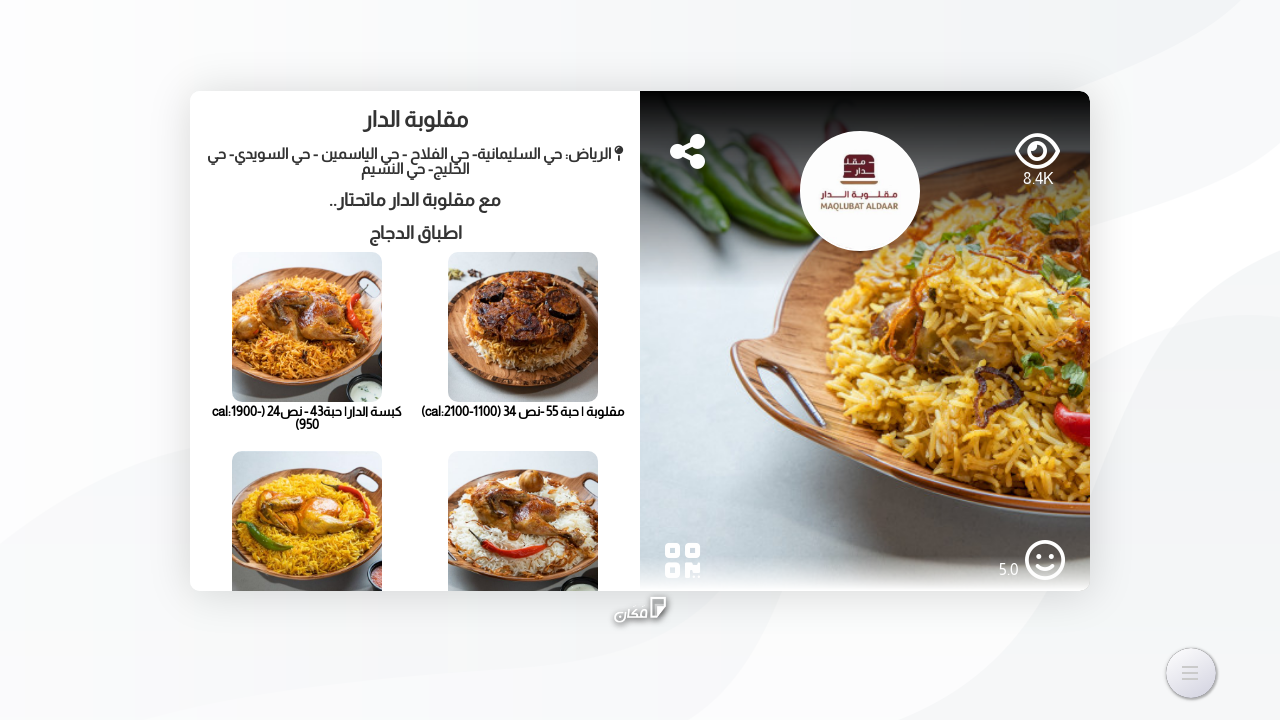

--- FILE ---
content_type: text/html; charset=UTF-8
request_url: https://mkan.me/maqlubat-aldaar
body_size: 9679
content:
<!DOCTYPE html>
<html>

<head>


    <title>مقلوبة الدار</title>
    
    <meta name="theme-color" content="#333">
    
    <style>
        .myModal .youtube_iframe {
            height: 500px;
        }

        .myModal label {
            /*display: block;*/
            margin-top: 10px;
        }
    </style>

    <link rel="stylesheet" href="https://cdn.jsdelivr.net/npm/@emran-alhaddad/saudi-riyal-font/index.css">
    <script type="application/ld+json">
    {
      "@context": "https://schema.org",
      "@type": "NewsArticle",
      "mainEntityOfPage": {
        "@type": "WebPage"
        },
        "headline": "مقلوبة الدار",
      "image": [
        "https://mkan.me/storage/3666_1626182104.jpg"

       ],
      "datePublished": "2021-07-13 12:12:28",
      "dateModified": "2023-04-03 18:54:10",
      "author": {
        "@type": "Organization",
        "name": "مقلوبة الدار"
      },
       "publisher": {
        "@type": "Organization",
        "name": "مقلوبة الدار",
        "logo": {
          "@type": "ImageObject",
          "url": "https://mkan.me/storage/3666_1626182104.jpg"
        }
      }
    }

    </script>
        

    <meta charset="utf-8">
    
    <meta name="viewport" content="width=device-width, initial-scale=1.0, maximum-scale=1.0, user-scalable=no" />
    <meta name="csrf-token" content="wIMBAywJ5mNhnB83yF4xMUBiGwR96dRWr1qu4ltC">
    <meta name="description" content="مقلوبة الدار مطعم للمأكولات الشعبية">
    <meta name="keywords" content="مقلوبة ,الدار ,مطعم ,للمأكولات ,الشعبية">
    <meta name="og:title" property="og:title" content="مقلوبة الدار">
    <meta property="og:url" content="maqlubat-aldaar.com" />
    <meta property="og:type" content="website" />
    <meta name="og:description" property="og:description" content="مقلوبة الدار مطعم للمأكولات الشعبية">

            <meta property="og:image" content="https://mkan.me/storage/3666_1626182104.jpg">
        <meta name="twitter:image" content="https://mkan.me/storage/3666_1626182104.jpg" />
    
    <meta property="og:image:width" content="600" />
    <meta property="og:image:height" content="600" />

    <meta name="twitter:card" content="summary">
    <meta name="twitter:description" content="مقلوبة الدار مطعم للمأكولات الشعبية">
    <meta name="twitter:creator" content="@mkan_me">
    <meta name="twitter:site" content="@mkan_me">
    <meta name="twitter:url" content="maqlubat-aldaar.com" />
    <meta name="twitter:title" content="مقلوبة الدار" />

    <meta name="robots" content="index, follow">

    
    
    <link rel="icon" href="https://mkan.me/storage/3666_1626182104.jpg" type="image/x-icon">
    <link rel="apple-touch-icon" href="https://mkan.me/storage/3666_1626182104.jpg" type="image/x-icon">
    <link rel="shortcut icon" type="image/x-icon" href="https://mkan.me/storage/3666_1626182104.jpg">

    <link rel="stylesheet" href="https://cdn.jsdelivr.net/npm/uikit@3.9.2/dist/css/uikit.min.css" />
    <link rel="stylesheet" type="text/css" href="https://mkan.me/single_theme/css/animate.css" />

    <link rel="stylesheet" href="https://mkan.me/single_theme/strechNav/css/reset.css">
    <link rel="stylesheet" href="https://mkan.me/single_theme/strechNav/css/style.css?8">

    <link rel="stylesheet" type="text/css" href="https://mkan.me/single_theme/css/main.css?v8" />
    <link rel="stylesheet" type="text/css" href="https://mkan.me/fonts/alamari/alamari.css" />
    <link rel="stylesheet" type="text/css" href="https://mkan.me/single_theme/css/custombox.css" />

            <script type="56a772ce47991d4f3db8a28b-text/javascript" src="https://mkan.me/single_theme/js/jquery.js"></script>
    <script type="56a772ce47991d4f3db8a28b-text/javascript" src="https://mkan.me/single_theme/js/pageSwitch.js"></script>
    <script type="56a772ce47991d4f3db8a28b-text/javascript" src="https://mkan.me/single_theme/js/niceScroll.js"></script>
    <script type="56a772ce47991d4f3db8a28b-text/javascript" src="https://mkan.me/single_theme/js/custombox.js"></script>
    <link rel="stylesheet" href="https://mkan.me/fontawesome-free-6.4.0-web/css/all.css?2">

    <link rel="stylesheet" href="https://cdnjs.cloudflare.com/ajax/libs/jquery-confirm/3.3.2/jquery-confirm.min.css">
    <script src="https://cdnjs.cloudflare.com/ajax/libs/jquery-confirm/3.3.2/jquery-confirm.min.js" type="56a772ce47991d4f3db8a28b-text/javascript"></script>
    <script src="https://mkan.me/my_customs/js/single_custom.js?130" type="56a772ce47991d4f3db8a28b-text/javascript"></script>
    <script src="https://mkan.me/single_theme/strechNav/js/main.js" type="56a772ce47991d4f3db8a28b-text/javascript"></script>

    <link rel="stylesheet" href="https://mkan.me/good-share-master/dist/good-share.min.css">
    
    
    <script src="https://unpkg.com/mustache@4.2.0/mustache.js" type="56a772ce47991d4f3db8a28b-text/javascript"></script>
    <link rel="stylesheet" href="../my_customs/single_custom.css?135">

    <script type="56a772ce47991d4f3db8a28b-text/javascript" src="https://mkan.me/qrcodejs-master/qrcode.min.js"></script>

    <!-- UIkit CSS -->


    
    
    
    
    
    
    
    
    
    
    
    
    
    
    


</head>


<script type="56a772ce47991d4f3db8a28b-text/javascript">
            $(function() {

            a = new pageSwitch('slideshow', {
                selectors: {
                    pages: ".pages" // pagination
                },

                duration: 1000,
                start: 0,
                direction: 0,
                loop: true,
                autoplay: true,
                pagination: true,
                ease: 'ease',
                transition: "scrollCoverIn",
                mouse: true,
                mousewheel: true,
                arrowkey: true
            });
        })
    </script>

<style>
    body {

        background: url(https://mkan.me/design_images/bg.webp) no-repeat top left, url(https://mkan.me/design_images/bg2.webp) no-repeat right 215px, url(https://mkan.me/design_images/bottom-bg.webp) no-repeat right bottom;
    }
</style>

<body
        "
    >

    <!-- Preloader Start -->
    <div id="preloader-active">
        <div class="preloader d-flex align-items-center justify-content-center">
            <div class="preloader-inner position-relative">
                <div class="preloader-circle"></div>
                <div class="preloader-img pere-text">
                    <img src="https://mkan.me/storage/3666_1626182104.jpg"
                        alt="مقلوبة الدار">
                </div>
            </div>
        </div>
    </div>
    <!-- Preloader Start -->

    <header>
        <style>
        .stretchy-nav-bg {
            top: 0px !important;
        }


        .nav-is-visible .nav-top-8 {
            top: -400px !important;
        }

        .nav-is-visible .nav-top-7 {
            top: -350px !important;
        }


        .nav-is-visible .nav-top-6 {
            top: -300px !important;
        }

        .nav-is-visible .nav-top-5 {
            top: -250px !important;
            ;
        }

        .nav-is-visible .nav-top-4 {
            top: -200px !important;
            ;
        }


        .nav-is-visible .nav-top-3 {
            top: -150px !important;
        }

        .nav-is-visible .nav-top-2 {
            top: -100px !important;
            ;
        }

        .cd-nav-trigger {
            background: rgb(209, 209, 223);
            background: linear-gradient(329deg, rgba(209, 209, 223, 1) 0%, rgba(255, 255, 255, 1) 100%);
        }
    </style>

    <nav class="cd-stretchy-nav">
        <a class="cd-nav-trigger" href="#0">

            <span aria-hidden="true"></span>
        </a>

                <ul>

                            <li>
                    <a modal_target="userActions" class="album-btn  model-link fav-btn" href="#0"
                        uk-toggle>
                        <i class="fas fa-heart"></i>
                    </a>
                </li>
                            <li>
                    <a modal_target="contact_modal" class="subscribe-btn model-link" href="#0"
                        uk-toggle>
                        <i class="fas fa-envelope"></i>
                    </a>
                </li>
                            <li>
                    <a modal_target="" class="" href="https://mkan.me/vcf/GpD0EPp"
                        rel=nofollow>
                        <i class="fas fa-download"></i>
                    </a>
                </li>
            

        </ul>

        <span aria-hidden="true" class="stretchy-nav-bg"></span>
    </nav>

    <script type="56a772ce47991d4f3db8a28b-text/javascript">
        function prepareNav() {


            var navIcons = $('.cd-stretchy-nav ul li').length;
            topOffset = navIcons * -50;

            myClass = 'nav-top-' + navIcons
            if ($('.nav-is-visible').length > 0) {
                $('.cd-stretchy-nav.nav-is-visible .stretchy-nav-bg').addClass(myClass)
            } else {
                $('.stretchy-nav-bg').remove(myClass)

            }

            $('.cd-stretchy-nav.nav-is-visible ul').addClass(myClass)

        }

        $(document).on('click', '.cd-nav-trigger', function() {
            prepareNav()
        })
    </script>


    </header>


    <script type="56a772ce47991d4f3db8a28b-text/javascript">
        $('#preloader-active').delay(1000).fadeOut('slow');
        $('body').delay(1000).css({
            'overflow': 'visible'
        });
    </script>
    <div class="table-display">

        <div class="table-cell-display">
            <div class="container">
                <div class="index-grid">
                    <div class="right-column">
                        <div class="header">

                            <a style="display: inherit" class="sliderBtns fadeInDown delay-2 animated" href="#">
                                <i class="far fa-eye xxxxxxxx"></i>
                                <span class="xxxxxxxx"
                                    style="    font-size: initial; ">
                                    8.4K

                                </span>
                            </a>

                            <div style="background: url('https://mkan.me/storage/3666_1626182104.jpg')  no-repeat #000;     background-size: contain; 
                                background-position: center; background-size: contain"
                                class="site-logo zoomIn delay-5 animated logo">


                            </div>

                            <a href="#share-site" modal_target="share_modal"
                                class="sliderBtns model-link fadeInDown delay-2 animated">
                                <i class="fas fa-share-alt"></i>
                            </a>


                            <div class="myModal share_modal">
                                <div class="modal_header_container">
                                    <span onclick="if (!window.__cfRLUnblockHandlers) return false; Custombox.modal.close();" class="close modal_header_buttons" data-cf-modified-56a772ce47991d4f3db8a28b-="">
                                        <i class="fas   fa-times"></i>
                                    </span>
                                    <h2>مشاركة الرابط</h2>
                                </div>

                                <div class="grid-4 share-grid">

                                    <i data-share-title="مقلوبة الدار"
                                        data-share-text="مقلوبة الدار"
                                        data-share-url="https://mkan.me/maqlubat-aldaar"
                                        class="org_share good-share fa fa-share-alt">
                                    </i>

                                    <p>شارك عبر التصوير المباشر من الكاميرا بإستخدام أي تطبيق QR</p>

                                    <div id="websiteQR"></div>

                                    <a rel="nofollow" href="https://mkan.me/qrcode/GpD0EPp">
                                        <i class="fas fa-print"></i>
                                        طباعة
                                    </a>
                                </div>
                            </div>

                            <div class="myModal userActions">
                                <div class="modal_header_container">
                                    <span onclick="if (!window.__cfRLUnblockHandlers) return false; Custombox.modal.close();" class="close modal_header_buttons" data-cf-modified-56a772ce47991d4f3db8a28b-="">
                                        <i class="fas   fa-times"></i>
                                    </span>
                                    <h2>المفضلة</h2>
                                </div>

                                <div class="grid-4 ">
                                    <div>
                                        <div id="favedIcons">

                                        </div>
                                    </div>
                                </div>
                            </div>
                        </div>

                        <div id="slideshow">
                                                                                        <div
                                    style="background: url(https://mkan.me/storage/3666_953_1626182137.jpg) no-repeat; background-size: cover">

                                </div>
                                                            <div
                                    style="background: url(https://mkan.me/storage/3666_477_1626182140.jpg) no-repeat; background-size: cover">

                                </div>
                                                            <div
                                    style="background: url(https://mkan.me/storage/3666_863_1626182144.jpg) no-repeat; background-size: cover">

                                </div>
                                                    </div>


                        <div class="slider_bottom"></div>

                        <div class="myModal contact_modal">
                            <div class="modal_header_container">
                                <span onclick="if (!window.__cfRLUnblockHandlers) return false; Custombox.modal.close();" class="close modal_header_buttons" data-cf-modified-56a772ce47991d4f3db8a28b-="">
                                    <i class="fas   fa-times"></i>
                                </span>
                                <h2>ضع بياناتك ليصلك جديدنا</h2>
                            </div>

                            <form method="post" action="https://mkan.me/u/storeContact">
                                <input type="hidden" name="_token" value="wIMBAywJ5mNhnB83yF4xMUBiGwR96dRWr1qu4ltC">
                                <input type="text" class="hide" value="GpD0EPp"
                                    name="org_hash_id">

                                <label for="name__id">الاسم</label>
                                <input id="name__id" autocomplete="on" type="text" name="name">

                                <label for="email__id">الايميل</label>
                                <input id="email__id" autocomplete="on" type="text" name="email">
                                <label for="mobile__id">  الجوال بهذه الصيغة: 9665xxxxxxxx</label>
                                <input id="mobile__id" type="text" name="mobile">

                                <input type="text" class="hide" value="" id="honeyhoney" name="honeyhoneyContact">

                                <button type="submit" class="btn btn-cart float-right btn-general">
                                    <i class="fa "></i>
                                    إرسال
                                </button>
                            </form>
                        </div>


                                                    <a class="model-link fadeInDown delay-2 animated slider-buttons loyality_btn"
                                href="#loyalxyz" modal_target="modal_loyal" class="model-link">
                                <i class="fa-solid fa-qrcode"></i>
                            </a>

                            <div class="myModal modal_loyal">
                                <div class="modal_header_container">
                                    <span onclick="if (!window.__cfRLUnblockHandlers) return false; Custombox.modal.close();" class="close modal_header_buttons" data-cf-modified-56a772ce47991d4f3db8a28b-="">
                                        <i class="fas   fa-times"></i>
                                    </span>

                                    <span style="margin-left: 5px" class="modal_header_buttons">
                                        <i data-share-title="أحصل على مكافأتك"
                                            data-share-text="أحصل على مكافأتك"
                                            data-share-url="https://mkan.me/maqlubat-aldaar#loyalxyz"
                                            class="good-share fas fa-share-alt"></i>
                                    </span>

                                    <h2>أحصل على مكافأتك</h2>
                                </div>

                                <input type="hidden" name="_token" value="wIMBAywJ5mNhnB83yF4xMUBiGwR96dRWr1qu4ltC">                                <label>اكتب ايميلك أو رقم جوالك، لتحصل على كود مكافأة ثم اطلب من المسؤول أن يصوره</label>
                                <input type="text" class="hide" value="GpD0EPp"
                                    name="org_hash_id">
                                <input type="text" name="client_email">

                                <button onclick="if (!window.__cfRLUnblockHandlers) return false; getQrCodeAndScans()" type="button" class="btn btn-cart float-right btn-general" data-cf-modified-56a772ce47991d4f3db8a28b-="">
                                    <i class="fa "></i>
                                    جلب كود المكافأة
                                </button>



                                <div style="margin: 5px; width: 100%" id="qr_client"></div>

                                <div id="loyality_container">

                                </div>

                            </div>
                        
                                                                            <a class="model-link fadeInDown delay-2 animated slider-buttons"
                                style="
                             position: absolute;display: block;bottom: 10px;right: 25px;color: white;z-index: 10;font-size: 40px;"
                                href="#ratingxyz" modal_target="modal_rating" class="model-link">

                                <i class="far fa-smile"></i>
                                <span style="    font-size: initial;">
                                    5.0
                                </span>
                            </a>

                        
                    </div>
                    <div class="left-column">

                        

                        

                        
                                                <h1 class="section_title scroll-animation section-title animated fadeInDown">
                            مقلوبة الدار
                        </h1>

                                                    <h3 class="section_title scroll-animation section-title animated fadeInDown"
                                data-animation-class="fadeIn">
                                <i class="fas fa-map-pin nav-icon mr-1"></i>
                                الرياض: حي السليمانية- حي الفلاح -  حي الياسمين - حي السويدي- حي الخليج- حي النسيم
                            </h3>
                        
                        
                        <div class="site-content">
                                                                                            

                                <h3 
                                    id="section_mover_5868"
                                    class="section_title_class scroll-animation section-title animated fadeInDown delay-animation ">
                                    مع مقلوبة الدار ماتحتار..

                                                                    </h3>

                                
                                
                                
                                <div class="grid-4 section_5868 section_class">
                                                        </div>
                                                                                    

                                <h3 
                                    id="section_mover_5864"
                                    class="section_title_class scroll-animation section-title animated fadeInDown delay-animation ">
                                    اطباق الدجاج

                                                                    </h3>

                                
                                
                                
                                <div class="grid-4 section_5864 section_class">
                                                                            

                                                                                <div nnnnnn style="position: relative"
                                            class="point point_2 ">

                                                                                



                            <div class="myIcon lazy scroll-animation animated fadeInDown"
                                style="background: url('https://mkan.me/storage/3666_1626179451_9120.jpg') no-repeat;
                                         animation-delay: 1.12s ;
                                         background-position: center;

                                                                          ">

                                                            </div>


                                                            
                                <div class="myModal modal_not_allowed">
                                    <h2>هذا الموقع يحتاج تجديد اشتراك<span onclick="if (!window.__cfRLUnblockHandlers) return false; Custombox.modal.close();" class="close" data-cf-modified-56a772ce47991d4f3db8a28b-="">x</span></h2>
                                    <h2>الموقع يحتاج تجديد اشتراك</h2>
                                </div>

                                <a modal_target="modal_not_allowed"
                                    class="iconTitle model-link iconLink scroll-animation  animated fadeInDown">
                                </a>

                                <span class=" bold myIconTitle scroll-animation  animated fadeInDown">
                                    مقلوبة  | حبة 55 -نص 34  (cal:2100-1100)
                                </span>
                                                    </div>
                                                                

                                                                                <div nnnnnn style="position: relative"
                                            class="point point_2 ">

                                                                                



                            <div class="myIcon lazy scroll-animation animated fadeInDown"
                                style="background: url('https://mkan.me/storage/3666_1626179689_9127.jpg') no-repeat;
                                         animation-delay: 1.12s ;
                                         background-position: center;

                                                                          ">

                                                            </div>


                                                            
                                <div class="myModal modal_not_allowed">
                                    <h2>هذا الموقع يحتاج تجديد اشتراك<span onclick="if (!window.__cfRLUnblockHandlers) return false; Custombox.modal.close();" class="close" data-cf-modified-56a772ce47991d4f3db8a28b-="">x</span></h2>
                                    <h2>الموقع يحتاج تجديد اشتراك</h2>
                                </div>

                                <a modal_target="modal_not_allowed"
                                    class="iconTitle model-link iconLink scroll-animation  animated fadeInDown">
                                </a>

                                <span class=" bold myIconTitle scroll-animation  animated fadeInDown">
                                    كبسة الدار| حبة43 - نص24 (cal:1900-950)
                                </span>
                                                    </div>
                                                                

                                                                                <div nnnnnn style="position: relative"
                                            class="point point_2 ">

                                                                                



                            <div class="myIcon lazy scroll-animation animated fadeInDown"
                                style="background: url('https://mkan.me/storage/3666_1626179735_9128.jpg') no-repeat;
                                         animation-delay: 1.12s ;
                                         background-position: center;

                                                                          ">

                                                            </div>


                                                            
                                <div class="myModal modal_not_allowed">
                                    <h2>هذا الموقع يحتاج تجديد اشتراك<span onclick="if (!window.__cfRLUnblockHandlers) return false; Custombox.modal.close();" class="close" data-cf-modified-56a772ce47991d4f3db8a28b-="">x</span></h2>
                                    <h2>الموقع يحتاج تجديد اشتراك</h2>
                                </div>

                                <a modal_target="modal_not_allowed"
                                    class="iconTitle model-link iconLink scroll-animation  animated fadeInDown">
                                </a>

                                <span class=" bold myIconTitle scroll-animation  animated fadeInDown">
                                    رز شعبي  |            حبة 43 - نص 24  (cal:1800-900)
                                </span>
                                                    </div>
                                                                

                                                                                <div nnnnnn style="position: relative"
                                            class="point point_2 ">

                                                                                



                            <div class="myIcon lazy scroll-animation animated fadeInDown"
                                style="background: url('https://mkan.me/storage/3666_1626179416_9119.jpg') no-repeat;
                                         animation-delay: 1.12s ;
                                         background-position: center;

                                                                          ">

                                                            </div>


                                                            
                                <div class="myModal modal_not_allowed">
                                    <h2>هذا الموقع يحتاج تجديد اشتراك<span onclick="if (!window.__cfRLUnblockHandlers) return false; Custombox.modal.close();" class="close" data-cf-modified-56a772ce47991d4f3db8a28b-="">x</span></h2>
                                    <h2>الموقع يحتاج تجديد اشتراك</h2>
                                </div>

                                <a modal_target="modal_not_allowed"
                                    class="iconTitle model-link iconLink scroll-animation  animated fadeInDown">
                                </a>

                                <span class=" bold myIconTitle scroll-animation  animated fadeInDown">
                                    مندي  | حبة 44 - نص 24 (cal:1900-950)
                                </span>
                                                    </div>
                                                                

                                                                                <div nnnnnn style="position: relative"
                                            class="point point_2 ">

                                                                                



                            <div class="myIcon lazy scroll-animation animated fadeInDown"
                                style="background: url('https://mkan.me/storage/3666_1627923361_9531.jpg') no-repeat;
                                         animation-delay: 1.12s ;
                                         background-position: center;

                                                                          ">

                                                            </div>


                                                            
                                <div class="myModal modal_not_allowed">
                                    <h2>هذا الموقع يحتاج تجديد اشتراك<span onclick="if (!window.__cfRLUnblockHandlers) return false; Custombox.modal.close();" class="close" data-cf-modified-56a772ce47991d4f3db8a28b-="">x</span></h2>
                                    <h2>الموقع يحتاج تجديد اشتراك</h2>
                                </div>

                                <a modal_target="modal_not_allowed"
                                    class="iconTitle model-link iconLink scroll-animation  animated fadeInDown">
                                </a>

                                <span class=" bold myIconTitle scroll-animation  animated fadeInDown">
                                    برياني  | حبة 45 - نص 26 (cal:1900-950)
                                </span>
                                                    </div>
                                            </div>
                                                                                    

                                <h3 
                                    id="section_mover_5865"
                                    class="section_title_class scroll-animation section-title animated fadeInDown delay-animation ">
                                    اطباق اللحم

                                                                    </h3>

                                
                                
                                
                                <div class="grid-4 section_5865 section_class">
                                                                            

                                                                                <div nnnnnn style="position: relative"
                                            class="point point_2 ">

                                                                                



                            <div class="myIcon lazy scroll-animation animated fadeInDown"
                                style="background: url('https://mkan.me/storage/3666_1626179524_9122.jpg') no-repeat;
                                         animation-delay: 1.12s ;
                                         background-position: center;

                                                                          ">

                                                            </div>


                                                            
                                <div class="myModal modal_not_allowed">
                                    <h2>هذا الموقع يحتاج تجديد اشتراك<span onclick="if (!window.__cfRLUnblockHandlers) return false; Custombox.modal.close();" class="close" data-cf-modified-56a772ce47991d4f3db8a28b-="">x</span></h2>
                                    <h2>الموقع يحتاج تجديد اشتراك</h2>
                                </div>

                                <a modal_target="modal_not_allowed"
                                    class="iconTitle model-link iconLink scroll-animation  animated fadeInDown">
                                </a>

                                <span class=" bold myIconTitle scroll-animation  animated fadeInDown">
                                    مقلوبة لحم حاشي | 69 ريال(cal:1300)
                                </span>
                                                    </div>
                                                                

                                                                                <div nnnnnn style="position: relative"
                                            class="point point_2 ">

                                                                                



                            <div class="myIcon lazy scroll-animation animated fadeInDown"
                                style="background: url('https://mkan.me/storage/3666_1626179549_9123.jpg') no-repeat;
                                         animation-delay: 1.12s ;
                                         background-position: center;

                                                                          ">

                                                            </div>


                                                            
                                <div class="myModal modal_not_allowed">
                                    <h2>هذا الموقع يحتاج تجديد اشتراك<span onclick="if (!window.__cfRLUnblockHandlers) return false; Custombox.modal.close();" class="close" data-cf-modified-56a772ce47991d4f3db8a28b-="">x</span></h2>
                                    <h2>الموقع يحتاج تجديد اشتراك</h2>
                                </div>

                                <a modal_target="modal_not_allowed"
                                    class="iconTitle model-link iconLink scroll-animation  animated fadeInDown">
                                </a>

                                <span class=" bold myIconTitle scroll-animation  animated fadeInDown">
                                    مقلوبة لحم نعيمي	| 89 ريال(cal:1450)
                                </span>
                                                    </div>
                                                                

                                                                                <div nnnnnn style="position: relative"
                                            class="point point_2 ">

                                                                                



                            <div class="myIcon lazy scroll-animation animated fadeInDown"
                                style="background: url('https://mkan.me/storage/3666_1626179576_9124.jpeg') no-repeat;
                                         animation-delay: 1.12s ;
                                         background-position: center;

                                                                          ">

                                                            </div>


                                                            
                                <div class="myModal modal_not_allowed">
                                    <h2>هذا الموقع يحتاج تجديد اشتراك<span onclick="if (!window.__cfRLUnblockHandlers) return false; Custombox.modal.close();" class="close" data-cf-modified-56a772ce47991d4f3db8a28b-="">x</span></h2>
                                    <h2>الموقع يحتاج تجديد اشتراك</h2>
                                </div>

                                <a modal_target="modal_not_allowed"
                                    class="iconTitle model-link iconLink scroll-animation  animated fadeInDown">
                                </a>

                                <span class=" bold myIconTitle scroll-animation  animated fadeInDown">
                                    لحم نعيمي مع رز شعبي	| 82 ريال(cal:1200)
                                </span>
                                                    </div>
                                                                

                                                                                <div nnnnnn style="position: relative"
                                            class="point point_2 ">

                                                                                



                            <div class="myIcon lazy scroll-animation animated fadeInDown"
                                style="background: url('https://mkan.me/storage/3666_1626179489_9121.jpeg') no-repeat;
                                         animation-delay: 1.12s ;
                                         background-position: center;

                                                                          ">

                                                            </div>


                                                            
                                <div class="myModal modal_not_allowed">
                                    <h2>هذا الموقع يحتاج تجديد اشتراك<span onclick="if (!window.__cfRLUnblockHandlers) return false; Custombox.modal.close();" class="close" data-cf-modified-56a772ce47991d4f3db8a28b-="">x</span></h2>
                                    <h2>الموقع يحتاج تجديد اشتراك</h2>
                                </div>

                                <a modal_target="modal_not_allowed"
                                    class="iconTitle model-link iconLink scroll-animation  animated fadeInDown">
                                </a>

                                <span class=" bold myIconTitle scroll-animation  animated fadeInDown">
                                    لحم نعيمي مع كبسة الدار | 82 ريال(cal:1270)
                                </span>
                                                    </div>
                                                                

                                                                                <div nnnnnn style="position: relative"
                                            class="point point_2 ">

                                                                                



                            <div class="myIcon lazy scroll-animation animated fadeInDown"
                                style="background: url('https://mkan.me/storage/3666_1626179810_9130.jpeg') no-repeat;
                                         animation-delay: 1.12s ;
                                         background-position: center;

                                                                          ">

                                                            </div>


                                                            
                                <div class="myModal modal_not_allowed">
                                    <h2>هذا الموقع يحتاج تجديد اشتراك<span onclick="if (!window.__cfRLUnblockHandlers) return false; Custombox.modal.close();" class="close" data-cf-modified-56a772ce47991d4f3db8a28b-="">x</span></h2>
                                    <h2>الموقع يحتاج تجديد اشتراك</h2>
                                </div>

                                <a modal_target="modal_not_allowed"
                                    class="iconTitle model-link iconLink scroll-animation  animated fadeInDown">
                                </a>

                                <span class=" bold myIconTitle scroll-animation  animated fadeInDown">
                                    مكتوم حاشي مع رز شعبي | 62 ريال(cal:1000)
                                </span>
                                                    </div>
                                                                

                                                                                <div nnnnnn style="position: relative"
                                            class="point point_2 ">

                                                                                



                            <div class="myIcon lazy scroll-animation animated fadeInDown"
                                style="background: url('https://mkan.me/storage/3666_1626179772_9129.jpeg') no-repeat;
                                         animation-delay: 1.12s ;
                                         background-position: center;

                                                                          ">

                                                            </div>


                                                            
                                <div class="myModal modal_not_allowed">
                                    <h2>هذا الموقع يحتاج تجديد اشتراك<span onclick="if (!window.__cfRLUnblockHandlers) return false; Custombox.modal.close();" class="close" data-cf-modified-56a772ce47991d4f3db8a28b-="">x</span></h2>
                                    <h2>الموقع يحتاج تجديد اشتراك</h2>
                                </div>

                                <a modal_target="modal_not_allowed"
                                    class="iconTitle model-link iconLink scroll-animation  animated fadeInDown">
                                </a>

                                <span class=" bold myIconTitle scroll-animation  animated fadeInDown">
                                    مكتوم حاشي مع كبسة الدار	| 62 ريال(cal:1050)
                                </span>
                                                    </div>
                                            </div>
                                                                                    

                                <h3 
                                    id="section_mover_5866"
                                    class="section_title_class scroll-animation section-title animated fadeInDown delay-animation ">
                                    المقبلات

                                                                    </h3>

                                
                                
                                
                                <div class="grid-4 section_5866 section_class">
                                                                            

                                                                                <div nnnnnn style="position: relative"
                                            class="point point_2 ">

                                                                                



                            <div class="myIcon lazy scroll-animation animated fadeInDown"
                                style="background: url('https://mkan.me/storage/3666_1626180654_9139.jpg') no-repeat;
                                         animation-delay: 1.12s ;
                                         background-position: center;

                                                                          ">

                                                            </div>


                                                            
                                <div class="myModal modal_not_allowed">
                                    <h2>هذا الموقع يحتاج تجديد اشتراك<span onclick="if (!window.__cfRLUnblockHandlers) return false; Custombox.modal.close();" class="close" data-cf-modified-56a772ce47991d4f3db8a28b-="">x</span></h2>
                                    <h2>الموقع يحتاج تجديد اشتراك</h2>
                                </div>

                                <a modal_target="modal_not_allowed"
                                    class="iconTitle model-link iconLink scroll-animation  animated fadeInDown">
                                </a>

                                <span class=" bold myIconTitle scroll-animation  animated fadeInDown">
                                    سلطة خيار و زبادي	| 10 ريال(cal:110)
                                </span>
                                                    </div>
                                                                

                                                                                <div nnnnnn style="position: relative"
                                            class="point point_2 ">

                                                                                



                            <div class="myIcon lazy scroll-animation animated fadeInDown"
                                style="background: url('https://mkan.me/storage/3666_1626180762_9142.jpg') no-repeat;
                                         animation-delay: 1.12s ;
                                         background-position: center;

                                                                          ">

                                                            </div>


                                                            
                                <div class="myModal modal_not_allowed">
                                    <h2>هذا الموقع يحتاج تجديد اشتراك<span onclick="if (!window.__cfRLUnblockHandlers) return false; Custombox.modal.close();" class="close" data-cf-modified-56a772ce47991d4f3db8a28b-="">x</span></h2>
                                    <h2>الموقع يحتاج تجديد اشتراك</h2>
                                </div>

                                <a modal_target="modal_not_allowed"
                                    class="iconTitle model-link iconLink scroll-animation  animated fadeInDown">
                                </a>

                                <span class=" bold myIconTitle scroll-animation  animated fadeInDown">
                                    سلطة حارة | 2 ريال(cal:10)
                                </span>
                                                    </div>
                                                                

                                                                                <div nnnnnn style="position: relative"
                                            class="point point_2 ">

                                                                                



                            <div class="myIcon lazy scroll-animation animated fadeInDown"
                                style="background: url('https://mkan.me/storage/3666_1680549455_19124.jpg') no-repeat;
                                         animation-delay: 1.12s ;
                                         background-position: center;

                                                                          ">

                                                            </div>


                                                            
                                <div class="myModal modal_not_allowed">
                                    <h2>هذا الموقع يحتاج تجديد اشتراك<span onclick="if (!window.__cfRLUnblockHandlers) return false; Custombox.modal.close();" class="close" data-cf-modified-56a772ce47991d4f3db8a28b-="">x</span></h2>
                                    <h2>الموقع يحتاج تجديد اشتراك</h2>
                                </div>

                                <a modal_target="modal_not_allowed"
                                    class="iconTitle model-link iconLink scroll-animation  animated fadeInDown">
                                </a>

                                <span class=" bold myIconTitle scroll-animation  animated fadeInDown">
                                    طحينة (2 ريال)
                                </span>
                                                    </div>
                                            </div>
                                                                                    

                                <h3 
                                    id="section_mover_5869"
                                    class="section_title_class scroll-animation section-title animated fadeInDown delay-animation ">
                                    أطباق جانبية

                                                                    </h3>

                                
                                
                                
                                <div class="grid-4 section_5869 section_class">
                                                                            

                                                                                <div nnnnnn style="position: relative"
                                            class="point point_2 ">

                                                                                



                            <div class="myIcon lazy scroll-animation animated fadeInDown"
                                style="background: url('https://mkan.me/storage/3666_1680549483_9136.jpg') no-repeat;
                                         animation-delay: 1.12s ;
                                         background-position: center;

                                                                          ">

                                                            </div>


                                                            
                                <div class="myModal modal_not_allowed">
                                    <h2>هذا الموقع يحتاج تجديد اشتراك<span onclick="if (!window.__cfRLUnblockHandlers) return false; Custombox.modal.close();" class="close" data-cf-modified-56a772ce47991d4f3db8a28b-="">x</span></h2>
                                    <h2>الموقع يحتاج تجديد اشتراك</h2>
                                </div>

                                <a modal_target="modal_not_allowed"
                                    class="iconTitle model-link iconLink scroll-animation  animated fadeInDown">
                                </a>

                                <span class=" bold myIconTitle scroll-animation  animated fadeInDown">
                                    جريش احمر | 13 ريال(cal:320)
                                </span>
                                                    </div>
                                                                

                                                                                <div nnnnnn style="position: relative"
                                            class="point point_2 ">

                                                                                



                            <div class="myIcon lazy scroll-animation animated fadeInDown"
                                style="background: url('https://mkan.me/storage/3666_1626180607_9137.jpg') no-repeat;
                                         animation-delay: 1.12s ;
                                         background-position: center;

                                                                          ">

                                                            </div>


                                                            
                                <div class="myModal modal_not_allowed">
                                    <h2>هذا الموقع يحتاج تجديد اشتراك<span onclick="if (!window.__cfRLUnblockHandlers) return false; Custombox.modal.close();" class="close" data-cf-modified-56a772ce47991d4f3db8a28b-="">x</span></h2>
                                    <h2>الموقع يحتاج تجديد اشتراك</h2>
                                </div>

                                <a modal_target="modal_not_allowed"
                                    class="iconTitle model-link iconLink scroll-animation  animated fadeInDown">
                                </a>

                                <span class=" bold myIconTitle scroll-animation  animated fadeInDown">
                                    باميا | 12 ريال(cal:200)
                                </span>
                                                    </div>
                                            </div>
                                                                                    

                                <h3 
                                    id="section_mover_6002"
                                    class="section_title_class scroll-animation section-title animated fadeInDown delay-animation ">
                                    اطباق الجمعات

                                                                    </h3>

                                
                                
                                
                                <div class="grid-4 section_6002 section_class">
                                                                            

                                                                                <div nnnnnn style="position: relative"
                                            class="point point_2 ">

                                                                                



                            <div class="myIcon lazy scroll-animation animated fadeInDown"
                                style="background: url('https://mkan.me/storage/3666_1627921649_9528.jpg') no-repeat;
                                         animation-delay: 1.12s ;
                                         background-position: center;

                                                                          ">

                                                            </div>


                                                            
                                <div class="myModal modal_not_allowed">
                                    <h2>هذا الموقع يحتاج تجديد اشتراك<span onclick="if (!window.__cfRLUnblockHandlers) return false; Custombox.modal.close();" class="close" data-cf-modified-56a772ce47991d4f3db8a28b-="">x</span></h2>
                                    <h2>الموقع يحتاج تجديد اشتراك</h2>
                                </div>

                                <a modal_target="modal_not_allowed"
                                    class="iconTitle model-link iconLink scroll-animation  animated fadeInDown">
                                </a>

                                <span class=" bold myIconTitle scroll-animation  animated fadeInDown">
                                    طبق العائلة دجاج| 86 ريال
                                </span>
                                                    </div>
                                                                

                                                                                <div nnnnnn style="position: relative"
                                            class="point point_2 ">

                                                                                



                            <div class="myIcon lazy scroll-animation animated fadeInDown"
                                style="background: url('https://mkan.me/storage/3666_1627994210_9548.jpg') no-repeat;
                                         animation-delay: 1.12s ;
                                         background-position: center;

                                                                          ">

                                                            </div>


                                                            
                                <div class="myModal modal_not_allowed">
                                    <h2>هذا الموقع يحتاج تجديد اشتراك<span onclick="if (!window.__cfRLUnblockHandlers) return false; Custombox.modal.close();" class="close" data-cf-modified-56a772ce47991d4f3db8a28b-="">x</span></h2>
                                    <h2>الموقع يحتاج تجديد اشتراك</h2>
                                </div>

                                <a modal_target="modal_not_allowed"
                                    class="iconTitle model-link iconLink scroll-animation  animated fadeInDown">
                                </a>

                                <span class=" bold myIconTitle scroll-animation  animated fadeInDown">
                                    طبق العائلة لحم| نعيمي246- حاشي186 ريال (3 أنفار)
                                </span>
                                                    </div>
                                            </div>
                                                                                    

                                <h3 
                                    id="section_mover_6022"
                                    class="section_title_class scroll-animation section-title animated fadeInDown delay-animation ">
                                    إضافات

                                                                    </h3>

                                
                                
                                
                                <div class="grid-4 section_6022 section_class">
                                                                            

                                                                                <div nnnnnn style="position: relative"
                                            class="point point_4 ">

                                                                                



                            <div class="myIcon lazy scroll-animation animated fadeInDown"
                                style="background: url('https://mkan.me/storage/3666_1628077610_9554.JPG') no-repeat;
                                         animation-delay: 1.12s ;
                                         background-position: center;

                                                                          ">

                                                            </div>


                                                            
                                <div class="myModal modal_not_allowed">
                                    <h2>هذا الموقع يحتاج تجديد اشتراك<span onclick="if (!window.__cfRLUnblockHandlers) return false; Custombox.modal.close();" class="close" data-cf-modified-56a772ce47991d4f3db8a28b-="">x</span></h2>
                                    <h2>الموقع يحتاج تجديد اشتراك</h2>
                                </div>

                                <a modal_target="modal_not_allowed"
                                    class="iconTitle model-link iconLink scroll-animation  animated fadeInDown">
                                </a>

                                <span class=" bold myIconTitle scroll-animation  animated fadeInDown">
                                    دجاج سادة | حبة 32 - نص  16 ريال (cal:1000-500)
                                </span>
                                                    </div>
                                                                

                                                                                <div nnnnnn style="position: relative"
                                            class="point point_4 ">

                                                                                



                            <div class="myIcon lazy scroll-animation animated fadeInDown"
                                style="background: url('https://mkan.me/storage/3666_1628077669_9555.JPG') no-repeat;
                                         animation-delay: 1.12s ;
                                         background-position: center;

                                                                          ">

                                                            </div>


                                                            
                                <div class="myModal modal_not_allowed">
                                    <h2>هذا الموقع يحتاج تجديد اشتراك<span onclick="if (!window.__cfRLUnblockHandlers) return false; Custombox.modal.close();" class="close" data-cf-modified-56a772ce47991d4f3db8a28b-="">x</span></h2>
                                    <h2>الموقع يحتاج تجديد اشتراك</h2>
                                </div>

                                <a modal_target="modal_not_allowed"
                                    class="iconTitle model-link iconLink scroll-animation  animated fadeInDown">
                                </a>

                                <span class=" bold myIconTitle scroll-animation  animated fadeInDown">
                                    نفر رز سادة | 11 ريال(cal:400)
                                </span>
                                                    </div>
                                            </div>
                                                                                    

                                <h3 
                                    id="section_mover_5870"
                                    class="section_title_class scroll-animation section-title animated fadeInDown delay-animation ">
                                    فروعنا 🧭

                                                                    </h3>

                                
                                
                                
                                <div class="grid-4 section_5870 section_class">
                                                                            

                                                                                <div nnnnnn style="position: relative"
                                            class="point point_3 ">

                                                                                



                            <div class="myIcon lazy scroll-animation animated fadeInDown"
                                style="background: url('https://mkan.me/storage/3666_1680550003_9155.png') no-repeat;
                                         animation-delay: 1.12s ;
                                         background-position: center;

                                                                          ">

                                                            </div>


                                                            
                                <div class="myModal modal_not_allowed">
                                    <h2>هذا الموقع يحتاج تجديد اشتراك<span onclick="if (!window.__cfRLUnblockHandlers) return false; Custombox.modal.close();" class="close" data-cf-modified-56a772ce47991d4f3db8a28b-="">x</span></h2>
                                    <h2>الموقع يحتاج تجديد اشتراك</h2>
                                </div>

                                <a modal_target="modal_not_allowed"
                                    class="iconTitle model-link iconLink scroll-animation  animated fadeInDown">
                                </a>

                                <span class=" bold myIconTitle scroll-animation  animated fadeInDown">
                                    فرع السليمانية
                                </span>
                                                    </div>
                                                                

                                                                                <div nnnnnn style="position: relative"
                                            class="point point_3 ">

                                                                                



                            <div class="myIcon lazy scroll-animation animated fadeInDown"
                                style="background: url('https://mkan.me/storage/3666_1680549963_19125.png') no-repeat;
                                         animation-delay: 1.12s ;
                                         background-position: center;

                                                                          ">

                                                            </div>


                                                            
                                <div class="myModal modal_not_allowed">
                                    <h2>هذا الموقع يحتاج تجديد اشتراك<span onclick="if (!window.__cfRLUnblockHandlers) return false; Custombox.modal.close();" class="close" data-cf-modified-56a772ce47991d4f3db8a28b-="">x</span></h2>
                                    <h2>الموقع يحتاج تجديد اشتراك</h2>
                                </div>

                                <a modal_target="modal_not_allowed"
                                    class="iconTitle model-link iconLink scroll-animation  animated fadeInDown">
                                </a>

                                <span class=" bold myIconTitle scroll-animation  animated fadeInDown">
                                    فرع النسيم
                                </span>
                                                    </div>
                                                                

                                                                                <div nnnnnn style="position: relative"
                                            class="point point_3 ">

                                                                                



                            <div class="myIcon lazy scroll-animation animated fadeInDown"
                                style="background: url('https://mkan.me/storage/3666_1680550030_9157.png') no-repeat;
                                         animation-delay: 1.12s ;
                                         background-position: center;

                                                                          ">

                                                            </div>


                                                            
                                <div class="myModal modal_not_allowed">
                                    <h2>هذا الموقع يحتاج تجديد اشتراك<span onclick="if (!window.__cfRLUnblockHandlers) return false; Custombox.modal.close();" class="close" data-cf-modified-56a772ce47991d4f3db8a28b-="">x</span></h2>
                                    <h2>الموقع يحتاج تجديد اشتراك</h2>
                                </div>

                                <a modal_target="modal_not_allowed"
                                    class="iconTitle model-link iconLink scroll-animation  animated fadeInDown">
                                </a>

                                <span class=" bold myIconTitle scroll-animation  animated fadeInDown">
                                    فرع الياسمين
                                </span>
                                                    </div>
                                                                

                                                                                <div nnnnnn style="position: relative"
                                            class="point point_3 ">

                                                                                



                            <div class="myIcon lazy scroll-animation animated fadeInDown"
                                style="background: url('https://mkan.me/storage/3666_1680550050_14921.png') no-repeat;
                                         animation-delay: 1.12s ;
                                         background-position: center;

                                                                          ">

                                                            </div>


                                                            
                                <div class="myModal modal_not_allowed">
                                    <h2>هذا الموقع يحتاج تجديد اشتراك<span onclick="if (!window.__cfRLUnblockHandlers) return false; Custombox.modal.close();" class="close" data-cf-modified-56a772ce47991d4f3db8a28b-="">x</span></h2>
                                    <h2>الموقع يحتاج تجديد اشتراك</h2>
                                </div>

                                <a modal_target="modal_not_allowed"
                                    class="iconTitle model-link iconLink scroll-animation  animated fadeInDown">
                                </a>

                                <span class=" bold myIconTitle scroll-animation  animated fadeInDown">
                                    فرع الخليج
                                </span>
                                                    </div>
                                                                

                                                                                <div nnnnnn style="position: relative"
                                            class="point point_3 ">

                                                                                



                            <div class="myIcon lazy scroll-animation animated fadeInDown"
                                style="background: url('https://mkan.me/storage/3666_1680550071_14922.png') no-repeat;
                                         animation-delay: 1.12s ;
                                         background-position: center;

                                                                          ">

                                                            </div>


                                                            
                                <div class="myModal modal_not_allowed">
                                    <h2>هذا الموقع يحتاج تجديد اشتراك<span onclick="if (!window.__cfRLUnblockHandlers) return false; Custombox.modal.close();" class="close" data-cf-modified-56a772ce47991d4f3db8a28b-="">x</span></h2>
                                    <h2>الموقع يحتاج تجديد اشتراك</h2>
                                </div>

                                <a modal_target="modal_not_allowed"
                                    class="iconTitle model-link iconLink scroll-animation  animated fadeInDown">
                                </a>

                                <span class=" bold myIconTitle scroll-animation  animated fadeInDown">
                                    فرع السويدي
                                </span>
                                                    </div>
                                                                

                                                                                <div nnnnnn style="position: relative"
                                            class="point point_3 ">

                                                                                



                            <div class="myIcon lazy scroll-animation animated fadeInDown"
                                style="background: url('https://mkan.me/storage/3666_1680550092_9156.png') no-repeat;
                                         animation-delay: 1.12s ;
                                         background-position: center;

                                                                          ">

                                                            </div>


                                                            
                                <div class="myModal modal_not_allowed">
                                    <h2>هذا الموقع يحتاج تجديد اشتراك<span onclick="if (!window.__cfRLUnblockHandlers) return false; Custombox.modal.close();" class="close" data-cf-modified-56a772ce47991d4f3db8a28b-="">x</span></h2>
                                    <h2>الموقع يحتاج تجديد اشتراك</h2>
                                </div>

                                <a modal_target="modal_not_allowed"
                                    class="iconTitle model-link iconLink scroll-animation  animated fadeInDown">
                                </a>

                                <span class=" bold myIconTitle scroll-animation  animated fadeInDown">
                                    فرع الفلاح
                                </span>
                                                    </div>
                                            </div>
                                                                                    

                                <h3 
                                    id="section_mover_5871"
                                    class="section_title_class scroll-animation section-title animated fadeInDown delay-animation ">
                                    تواصل معنا

                                                                    </h3>

                                
                                
                                
                                <div class="grid-4 section_5871 section_class">
                                                                            

                                                                                <div nnnnnn style="position: relative"
                                            class="point point_4 ">

                                                                                



                            <div class="myIcon lazy scroll-animation animated fadeInDown"
                                style="background: url('https://mkan.me/storage/icons_lib/ايقونات بنية/IMG_7631.PNG') no-repeat;
                                         animation-delay: 1.12s ;
                                         background-position: center;

                                                                          ">

                                                            </div>


                                                            
                                <div class="myModal modal_not_allowed">
                                    <h2>هذا الموقع يحتاج تجديد اشتراك<span onclick="if (!window.__cfRLUnblockHandlers) return false; Custombox.modal.close();" class="close" data-cf-modified-56a772ce47991d4f3db8a28b-="">x</span></h2>
                                    <h2>الموقع يحتاج تجديد اشتراك</h2>
                                </div>

                                <a modal_target="modal_not_allowed"
                                    class="iconTitle model-link iconLink scroll-animation  animated fadeInDown">
                                </a>

                                <span class=" bold myIconTitle scroll-animation  animated fadeInDown">
                                    انستقرام
                                </span>
                                                    </div>
                                                                

                                                                                <div nnnnnn style="position: relative"
                                            class="point point_4 ">

                                                                                



                            <div class="myIcon lazy scroll-animation animated fadeInDown"
                                style="background: url('https://mkan.me/storage/icons_lib/بني غامص/twitter.png') no-repeat;
                                         animation-delay: 1.12s ;
                                         background-position: center;

                                                                          ">

                                                            </div>


                                                            
                                <div class="myModal modal_not_allowed">
                                    <h2>هذا الموقع يحتاج تجديد اشتراك<span onclick="if (!window.__cfRLUnblockHandlers) return false; Custombox.modal.close();" class="close" data-cf-modified-56a772ce47991d4f3db8a28b-="">x</span></h2>
                                    <h2>الموقع يحتاج تجديد اشتراك</h2>
                                </div>

                                <a modal_target="modal_not_allowed"
                                    class="iconTitle model-link iconLink scroll-animation  animated fadeInDown">
                                </a>

                                <span class=" bold myIconTitle scroll-animation  animated fadeInDown">
                                    تويتر
                                </span>
                                                    </div>
                                            </div>
                                                                                    

                                <h3 
                                    id="section_mover_5867"
                                    class="section_title_class scroll-animation section-title animated fadeInDown delay-animation ">
                                    المشروبات

                                                                    </h3>

                                
                                
                                
                                <div class="grid-4 section_5867 section_class">
                                                                            

                                                                                <div nnnnnn style="position: relative"
                                            class="point point_2 ">

                                                                                



                            <div class="myIcon lazy scroll-animation animated fadeInDown"
                                style="background: url('https://mkan.me/storage/3666_1626181619_9153.jpg') no-repeat;
                                         animation-delay: 1.12s ;
                                         background-position: center;

                                                                          ">

                                                            </div>


                                                            
                                <div class="myModal modal_not_allowed">
                                    <h2>هذا الموقع يحتاج تجديد اشتراك<span onclick="if (!window.__cfRLUnblockHandlers) return false; Custombox.modal.close();" class="close" data-cf-modified-56a772ce47991d4f3db8a28b-="">x</span></h2>
                                    <h2>الموقع يحتاج تجديد اشتراك</h2>
                                </div>

                                <a modal_target="modal_not_allowed"
                                    class="iconTitle model-link iconLink scroll-animation  animated fadeInDown">
                                </a>

                                <span class=" bold myIconTitle scroll-animation  animated fadeInDown">
                                    لبن | 2 ريال
                                </span>
                                                    </div>
                                                                

                                                                                <div nnnnnn style="position: relative"
                                            class="point point_2 ">

                                                                                



                            <div class="myIcon lazy scroll-animation animated fadeInDown"
                                style="background: url('https://mkan.me/storage/3666_1626181588_9152.jpg') no-repeat;
                                         animation-delay: 1.12s ;
                                         background-position: center;

                                                                          ">

                                                            </div>


                                                            
                                <div class="myModal modal_not_allowed">
                                    <h2>هذا الموقع يحتاج تجديد اشتراك<span onclick="if (!window.__cfRLUnblockHandlers) return false; Custombox.modal.close();" class="close" data-cf-modified-56a772ce47991d4f3db8a28b-="">x</span></h2>
                                    <h2>الموقع يحتاج تجديد اشتراك</h2>
                                </div>

                                <a modal_target="modal_not_allowed"
                                    class="iconTitle model-link iconLink scroll-animation  animated fadeInDown">
                                </a>

                                <span class=" bold myIconTitle scroll-animation  animated fadeInDown">
                                    ماء | 2 ريال
                                </span>
                                                    </div>
                                                                

                                                                                <div nnnnnn style="position: relative"
                                            class="point point_2 ">

                                                                                



                            <div class="myIcon lazy scroll-animation animated fadeInDown"
                                style="background: url('https://mkan.me/storage/3666_1626181565_9151.jpg') no-repeat;
                                         animation-delay: 1.12s ;
                                         background-position: center;

                                                                          ">

                                                            </div>


                                                            
                                <div class="myModal modal_not_allowed">
                                    <h2>هذا الموقع يحتاج تجديد اشتراك<span onclick="if (!window.__cfRLUnblockHandlers) return false; Custombox.modal.close();" class="close" data-cf-modified-56a772ce47991d4f3db8a28b-="">x</span></h2>
                                    <h2>الموقع يحتاج تجديد اشتراك</h2>
                                </div>

                                <a modal_target="modal_not_allowed"
                                    class="iconTitle model-link iconLink scroll-animation  animated fadeInDown">
                                </a>

                                <span class=" bold myIconTitle scroll-animation  animated fadeInDown">
                                    حمضيات | 3 ريال
                                </span>
                                                    </div>
                                                                

                                                                                <div nnnnnn style="position: relative"
                                            class="point point_2 ">

                                                                                



                            <div class="myIcon lazy scroll-animation animated fadeInDown"
                                style="background: url('https://mkan.me/storage/3666_1626181472_9148.png') no-repeat;
                                         animation-delay: 1.12s ;
                                         background-position: center;

                                                                          ">

                                                            </div>


                                                            
                                <div class="myModal modal_not_allowed">
                                    <h2>هذا الموقع يحتاج تجديد اشتراك<span onclick="if (!window.__cfRLUnblockHandlers) return false; Custombox.modal.close();" class="close" data-cf-modified-56a772ce47991d4f3db8a28b-="">x</span></h2>
                                    <h2>الموقع يحتاج تجديد اشتراك</h2>
                                </div>

                                <a modal_target="modal_not_allowed"
                                    class="iconTitle model-link iconLink scroll-animation  animated fadeInDown">
                                </a>

                                <span class=" bold myIconTitle scroll-animation  animated fadeInDown">
                                    بيبسي | 3 ريال
                                </span>
                                                    </div>
                                            </div>
                    
                </div>
            </div>
        </div>
    </div>

    <a onclick="if (!window.__cfRLUnblockHandlers) return false; trackIcon(-1)" class="" href="https://mkan.me" data-cf-modified-56a772ce47991d4f3db8a28b-="">
        <img style="
       margin: 5px auto;
    display: block;
    width: 80px;
    -webkit-filter: drop-shadow(5px 5px 5px #666666);
    filter: drop-shadow(5px 5px 5px #666666);
    -webkit-filter: drop-shadow(5px 5px 5px #222);
    filter: drop-shadow(1px 2px 3px #222);"
            src="https://mkan.me/design_images/logo small whitr for footer.png">
    </a>
    </div>


    <script src="/cdn-cgi/scripts/7d0fa10a/cloudflare-static/rocket-loader.min.js" data-cf-settings="56a772ce47991d4f3db8a28b-|49" defer></script></body>


<style>
    .jc-bs3-container.container {}

    .jconfirm .jconfirm-box-container {
        -webkit-transition: -webkit-transform;
        transition: -webkit-transform;
        transition: transform;
        transition: transform, -webkit-transform;
        border-radius: 16px;
        /* background: red; */
        transform: translate(0px, 0px);
    }

    .jconfirm .jconfirm-holder {
        max-height: 100%;
        padding: 50px 0;
        width: 400px;
        margin: auto;
    }

    div.jconfirm-content {
        overflow: hidden !important;
    }

    .jc-bs3-container.container {
        position: relative;
        box-shadow: rgba(0, 0, 0, 0.15) 1px 2px 44px;
        padding: 0px;
        overflow: hidden;
        background: none;
    }
</style>

<script type="56a772ce47991d4f3db8a28b-text/javascript">
    orgCurrency = ""
    if (orgCurrency == "SAR" || orgCurrency == "" || orgCurrency == "ريال") {

        orgCurrency = "<span class='icon-saudi_riyal'></span>"

    } else {
        
    }
    // $(".myIconTitle , .modal_title").each(function() {
    //     let updatedText = $(this).html().replace(/ريال/g, " &#xE900 ");
    //     $(this).html(updatedText);
    // });

    function makeQR(qrcontainer, data) {
        $('#' + qrcontainer).empty()
        var qrcode = new QRCode(document.getElementById(qrcontainer), {
            text: data,
            // width: 300,
            // height: 300,
            colorDark: "#000000",
            colorLight: "#ffffff",
            correctLevel: QRCode.CorrectLevel.H
        });
    }
</script>

<script id="favedIconsTemplate" type="x-tmpl-mustache">

    {{#favedIcons}}
    <div class="favedIconsContainer">
        <div       modal_target="modal_{{icon_id}}"
                                                 class="model-link favedIconImage" style="background:url('{{ image }}')">

        </div>

        <h2 class="favedIconName">{{icon_name}}</h2>
        <span class="deleteFavedIcon" favedIndex="{{ icon_id }}">
             حذف <i class="fas  fa-times"></i>
        </span>

    </div>
  {{/favedIcons}}
  {{^favedIcons}}
    <p>لم تضع شيء في المفضلة</p>
  {{/favedIcons}}

  
</script>
<!-- Global site tag (gtag.js) - Google Analytics -->
<script async src="https://www.googletagmanager.com/gtag/js?id=UA-165972398-1" type="56a772ce47991d4f3db8a28b-text/javascript"></script>

<script type="56a772ce47991d4f3db8a28b-text/javascript">
    window.dataLayer = window.dataLayer || [];

    function gtag() {
        dataLayer.push(arguments);
    }

    gtag('js', new Date());
    gtag('config', 'UA-165972398-1');
</script>
















    <script type="56a772ce47991d4f3db8a28b-text/javascript">
        makeQR("websiteQR", "https://maqlubat-aldaar.com")
    </script>

<script type="56a772ce47991d4f3db8a28b-text/javascript">
    $(document).ready(function() {
        setView()
        makeFavsUI()
    })


    function favIcon(icon) {
        //when icon heart presed toggle item
        event.preventDefault()
        event.stopPropagation()
        favedIconsArray = []

        if (localStorage.getItem('favedIcons' + 'GpD0EPp') != null) {
            favedIconsArray = JSON.parse(localStorage.getItem('favedIcons' + 'GpD0EPp'))

            for (i = 0; i < favedIconsArray.length; i++) {

                //presed again so remove it
                if (favedIconsArray[i]['icon_id'] == icon.icon_id) {
                    deleteFavedIcon(icon.icon_id)
                    return
                }
            }
        }

        trackIcon(icon.icon_id, 'fav')

        favedIcon = {}

        favedIcon.icon_name = icon.icon_name
        favedIcon.icon_id = icon.icon_id
        favedIconsArray.push((favedIcon))

        favedIcon.image = icon.icon_image
        localStorage.setItem('favedIcons' + 'GpD0EPp', JSON.stringify(favedIconsArray))
        makeFavsUI()

    }

    function makeFavsUI() {

        favedIconsArray = []
        if (localStorage.getItem('favedIcons' + 'GpD0EPp') != null) {
            favedIconsArray = JSON.parse(localStorage.getItem('favedIcons' + 'GpD0EPp'))
            $('i').removeClass('redHeart')
            for (i = 0; i < favedIconsArray.length; i++) {
                $('.heart_' + favedIconsArray[i]['icon_id']).addClass('redHeart')
            }
            favedIconsArray.favedIcons = favedIconsArray

        } else {
            favedIconsArray.favedIcons = favedIconsArray

        }

        var template = document.getElementById('favedIconsTemplate').innerHTML;
        var rendered = Mustache.render(template, favedIconsArray);

        document.getElementById('favedIcons').innerHTML = rendered;
    }


    function deleteFavedIcon(favedIconId) {
        if (localStorage.getItem('favedIcons' + 'GpD0EPp') != null) {
            favedIconsArray = JSON.parse(localStorage.getItem('favedIcons' + 'GpD0EPp'))
            for (i = 0; i < favedIconsArray.length; i++) {
                if (favedIconsArray[i]['icon_id'] == favedIconId) {
                    favedIconsArray.splice(i, 1)
                    break
                }
            }

            if (favedIconsArray.length >= 0) {
                localStorage.setItem('favedIcons' + 'GpD0EPp', JSON.stringify(favedIconsArray))
                makeFavsUI()
            }
        }
    }

    $(document).on('click', '.deleteFavedIcon , .redHeart', function(event) {
        favedIconId = $(event.target).attr('favedIndex');
        deleteFavedIcon(favedIconId)
    })

    function setView() {
        $.ajax({
            type: 'POST',
            method: 'post',
            dataType: 'json',
            headers: {
                'X-CSRF-TOKEN': $('meta[name="csrf-token"]').attr('content')
            },

            url: '/u/setView',
            data: {
                'org_hash_id': "GpD0EPp",
                'csrf': "wIMBAywJ5mNhnB83yF4xMUBiGwR96dRWr1qu4ltC"
            },
            cache: false,
            success: function(data) {

            }
        });
    }


    function trackIcon(icon, type = 'click') {
        getIconStats(icon, type)
        $.ajax({
            type: 'POST',
            method: 'post',
            dataType: 'json',
            headers: {
                'X-CSRF-TOKEN': $('meta[name="csrf-token"]').attr('content')
            },

            url: 'https://mkan.me/u/trackIcon',
            data: {

                'icon_id': icon,
                'action_type': type,
                'org_hash_id': "GpD0EPp",
                'csrf': "wIMBAywJ5mNhnB83yF4xMUBiGwR96dRWr1qu4ltC"
            },
            cache: false,
            success: function(data) {

            }
        });
    }


    function getIconStats(icon, type = 'click') {
        checkServer = false;
        if ($('.icon_views_' + icon).length > 0) {
            checkServer = true
        }

        if ($('.icon_favs_' + icon).length > 0) {
            checkServer = true
        }

        if (checkServer) {
            $.ajax({
                type: 'POST',
                method: 'post',
                dataType: 'json',
                headers: {
                    'X-CSRF-TOKEN': $('meta[name="csrf-token"]').attr('content')
                },

                url: 'https://mkan.me/u/getIconStats',
                data: {

                    'icon_id': icon,
                    'action_type': type,
                    'org_hash_id': "GpD0EPp",
                    'csrf': "wIMBAywJ5mNhnB83yF4xMUBiGwR96dRWr1qu4ltC"
                },
                cache: false,
                success: function(data) {

                    if ($('.icon_views_' + icon).length > 0) {
                        checkServer = true
                        $('.icon_views_' + icon).text(data.iconClicks)
                    }

                    if ($('.icon_favs_' + icon).length > 0) {
                        checkServer = true
                        $('.icon_favs_' + icon).text(data.iconFavs)
                    }
                }
            });
        }
    }
</script>




<script type="56a772ce47991d4f3db8a28b-text/javascript">
    var mySpinner = "<i class='fas fa-circle-notch fa-spin'></i>"

    function setSpinner(selector) {
        $(selector).html(mySpinner)
    }

    function showMsg(errors, color = 'red', title = 'حدثت مشكلة') {
        xx = '';
        for (var i = 0; i < errors.length; i++) {
            xx = xx + errors[i] + "<br>";
        }

        $.confirm({
            title: title,
            content: xx,
            rtl: true,
            type: color,

            buttons: {
                Ok: {
                    text: 'حسنا'
                }
            },
            onContentReady: function() {
                var self = this;
                setTimeout(function() {
                    self.close();
                }, 1500);
            },
            columnClass: 'medium',
        });
    }

    $(function($) {
        $(".lazy").Lazy();
    });
</script>
<script type="56a772ce47991d4f3db8a28b-text/javascript">
    (function(c, l, a, r, i, t, y) {
        c[a] = c[a] || function() {
            (c[a].q = c[a].q || []).push(arguments)
        };
        t = l.createElement(r);
        t.async = 1;
        t.src = "https://www.clarity.ms/tag/" + i;
        y = l.getElementsByTagName(r)[0];
        y.parentNode.insertBefore(t, y);
    })(window, document, "clarity", "script", "k0948xnrs9");
</script>



    <div class="myModal rating_modal modal_rating">
    <div class="modal_header_container">
                                <span onclick="if (!window.__cfRLUnblockHandlers) return false; Custombox.modal.close();" class="close modal_header_buttons" data-cf-modified-56a772ce47991d4f3db8a28b-="">
                                    <i class="fas fa-times"></i>
                                </span>


        <span style="margin-left: 5px" class="modal_header_buttons">
                                                        <i data-share-title="قيّم تجربتك"
                                                           data-share-text="قيّم تجربتك"
                                                           data-share-url="https://mkan.me/maqlubat-aldaar#ratingxyz"
                                                           class="good-share fas fa-share-alt"></i>
                                                </span>

        <h2>قيّم تجربتك</h2>

    </div>


    <form method="post" action="https://mkan.me/u/rate">
        <input type="hidden" name="_token" value="wIMBAywJ5mNhnB83yF4xMUBiGwR96dRWr1qu4ltC">        <div class="row-cols-5 faces">
            <div>
                <img value="5" src="https://mkan.me/design_images/rating_faces/5.png">
            </div>

            <div>
                <img value="4" src="https://mkan.me/design_images/rating_faces/4.png">
            </div>

            <div>
                <img value="3" src="https://mkan.me/design_images/rating_faces/3.png">
            </div>

            <div>
                <img value="2" src="https://mkan.me/design_images/rating_faces/2.png">
            </div>

            <div>
                <img value="1" src="https://mkan.me/design_images/rating_faces/1.png">
            </div>
        </div>

        <input type="text" class="hide" value="GpD0EPp" name="org_hash_id">
        <input type="text" class="hide" value="88" id="ratingValue" name="value">
        <input type="text" class="hide" value="" id="dddd" name="my_val">
        <input type="text" class="hide" value="" id="honeyhoney" name="honeyhoney">
        <input type="text" class="hide" value="wIMBAywJ5mNhnB83yF4xMUBiGwR96dRWr1qu4ltC" id="cccccc" name="my_val2">

        <label>الاسم</label>
        <input autocomplete="on"  type="text" name="name">
        <label>الايميل</label>
        <input autocomplete="on"  type="text" name="email">
        <label>ملاحظتك</label>
        <textarea name="feedback"></textarea>

        <button type="submit" class="btn btn-cart float-right btn-general">
            <i class="fa "></i>قيّم
        </button>

    </form>


    <div id="ratingsContainer">

    </div>


</div>

<script id="rating_template" type="x-tmpl-mustache">

      	{{#ratings}}
            <div class="ratingCard fadeInDown delay-2 animated">
               <div class="ratingINFO">
                    <h2 class="ratingName">{{name}} </h1>
                <span class="ratingTIME"> {{created_at_human}}</span>
                <img  class="ratingIMAGE" src="https://mkan.me/design_images/rating_faces/{{value}}.png">
                 </div>
                <p class="ratingFEEDBACK">{{feedback}}</p>
            </div>
        {{/ratings}}



</script>


<script type="56a772ce47991d4f3db8a28b-text/javascript">

    $(document).ready(function () {
        getRatings();
    })

    function getRatings() {

        $.ajax({
            type: 'POST',
            method: 'post',
            dataType: 'json',
            headers: {
                'X-CSRF-TOKEN': $('meta[name="csrf-token"]').attr('content')
            },

            url: '/u/ratings',
            data: {
                'org_hash_id': "GpD0EPp",
                'csrf': "wIMBAywJ5mNhnB83yF4xMUBiGwR96dRWr1qu4ltC"
            },
            cache: false,
            success: function (data) {
                // makeRatingsUI(data.ratings)
                makeRatingsUIv2(data)
            }
        });
    }


    $(document).on('click', '.faces img', function (event) {
        $('.faces img').removeClass('face_selected');
        $(event.target).addClass('face_selected');
        ratingValue = $(event.target).attr('value');
        $('#ratingValue').val(ratingValue);
        // console.log(ratingValue)
    });


    function makeRatingsUIv2(ratings) {
        var template = document.getElementById('rating_template').innerHTML;
        var rendered = Mustache.render(template, ratings);
        // console.log(rendered)
        document.getElementById('ratingsContainer').innerHTML = rendered;
    }

</script>

    <script id="loyality_template" type="x-tmpl-mustache">


    <h3>الأختام المتبقية لتكسب</h3>
    <div class="loyality_icons" id="loyality_unstamps">
        {{#remaining_scans}}
            <i class="fas fa-heart"></i>

        {{/remaining_scans}}

        {{^remaining_scans}}
            <span>لا يوجد أي ختم مسبق</span>
        {{/remaining_scans}}
    </div>


    <h3>الأختام التي حصلت عليها</h3>
    <div class="loyality_icons">
        {{#scans}}
            <i class="fas fa-heart"></i>
        {{/scans}}

        {{^scans}}
            <span>ليس لديك ختمات</span>
        {{/scans}}
    </div>


    <h3>هدايا لم تستخدمها</h3>
    <div class="loyality_icons">
        {{#unUsedGifts}}
            <i class="fas fa-gift"></i>
        {{/unUsedGifts}}
        {{^unUsedGifts}}
            <span>ليس لديك مكافأت لحد الآن</span>
        {{/unUsedGifts}}
    </div>




</script>




<script type="56a772ce47991d4f3db8a28b-text/javascript">

    if (localStorage['client_email'] != null) {
        $('input[name=client_email]').val(localStorage['client_email']);
        getQrCodeAndScans()
    }

    function getQrCodeAndScans() {

        localStorage['client_email'] = $('input[name=client_email]').val()

        $.ajax({

            method: 'POST',
            dataType: 'json',
            headers: {
                'X-CSRF-TOKEN': $('meta[name="csrf-token"]').attr('content')
            },

            url: '/u/getQrCodeAndScans',
            data: {

                'client_email': $('input[name=client_email]').val(),
                'org_hash_id': $('input[name=org_hash_id]').val(),
                'csrf': "wIMBAywJ5mNhnB83yF4xMUBiGwR96dRWr1qu4ltC"
            },
            cache: false,
            success: function (data) {

                remaining_scans = [];
                scans = [];
                unUsedGifts = [];
                for (i = 0; i < data.remaining_scans; i++) {
                    remaining_scans.push(i)
                }

                for (i = 0; i < data.scans; i++) {
                    scans.push(i)
                }
                for (i = 0; i < data.unUsedGifts; i++) {
                    unUsedGifts.push(i)
                }

                data.remaining_scans = remaining_scans;
                data.scans = scans;
                data.unUsedGifts = unUsedGifts;

                console.log(data.scanned_token)
                makeQR('qr_client', data.scanned_token)
                // $('#qr_client').attr('src', 'https://chart.googleapis.com/chart?cht=qr&chs=300x300&chl=' + data.scanned_token)


                var template = document.getElementById('loyality_template').innerHTML;
                var rendered = Mustache.render(template, data);

                document.getElementById('loyality_container').innerHTML = rendered;

            }
        });
    }

    

</script>








<style>
    .hideForSearch {
        display: none;
    }
</style>
<script type="56a772ce47991d4f3db8a28b-text/javascript">
    function search(text) {
        searchText = $('#search_input').val()
        hidingClass = 'hideForSearch'
        $('.point').addClass(hidingClass)

        $('.point').each(function(e) {

            // console.log($(this).find('.myIconTitle ').text())
            // console.log($(this).find('.myIconTitle ').text().search(searchText))
            if ($(this).find('.myIconTitle ').text().search(searchText) > -1) {

                $(this).removeClass(hidingClass)
                console.log($(this).find('.myIconTitle ').text())
            } else {
                console.log('error')
            }
        })
    }
</script>
<script src="https://mkan.me/good-share-master/dist/good-share.min.js" type="56a772ce47991d4f3db8a28b-text/javascript"></script>
<script type="56a772ce47991d4f3db8a28b-text/javascript" src="//cdnjs.cloudflare.com/ajax/libs/jquery.lazy/1.7.10/jquery.lazy.min.js"></script>
<script type="56a772ce47991d4f3db8a28b-text/javascript" src="//cdnjs.cloudflare.com/ajax/libs/jquery.lazy/1.7.10/jquery.lazy.plugins.min.js">
</script>

<!-- UIkit JS -->
<script src="https://cdn.jsdelivr.net/npm/uikit@3.9.2/dist/js/uikit.min.js" type="56a772ce47991d4f3db8a28b-text/javascript"></script>
<script src="https://cdn.jsdelivr.net/npm/uikit@3.9.2/dist/js/uikit-icons.min.js" type="56a772ce47991d4f3db8a28b-text/javascript"></script>

</html>


--- FILE ---
content_type: text/css
request_url: https://mkan.me/single_theme/strechNav/css/style.css?8
body_size: 2947
content:
/* --------------------------------

Primary style

-------------------------------- */
*, *::after, *::before {
    box-sizing: border-box;
}

html {
    font-size: 62.5%;
}

body {
    font-size: 1.6rem;
    font-family: "Source Sans Pro", sans-serif;
    color: #003c5d;
    background-color: #ffffff;
}

a {
    color: #9acd91;
    text-decoration: none;
}

img {
    max-width: 100%;
}

/* --------------------------------

Stretchy Nav style - common to:
 - basic navigation
 - add-content navigation
 - edit-content navigation

-------------------------------- */
.cd-stretchy-nav {
    position: fixed;
    z-index: 2;
    top: 40px;
    right: 5%;
    pointer-events: none;
}

.cd-stretchy-nav .stretchy-nav-bg {
    /* this is the stretching navigation background */
    position: absolute;
    z-index: 1;
    top: 0;
    right: 0;
    width: 60px;
    height: 60px;
    border-radius: 30px;
    background: #9acd91;
    box-shadow: 0 1px 4px rgba(0, 0, 0, 0.2);
    -webkit-transition: height 0.2s, box-shadow 0.2s;
    -moz-transition: height 0.2s, box-shadow 0.2s;
    transition: height 0.2s, box-shadow 0.2s;
}

.cd-stretchy-nav.nav-is-visible {
    pointer-events: auto;
}

.cd-stretchy-nav.nav-is-visible .stretchy-nav-bg {
    height: 100%;
    box-shadow: 0 6px 30px rgba(0, 0, 0, 0.2);
}

.cd-nav-trigger {
    position: absolute;
    z-index: 3;
    top: 0;
    right: 0;
    height: 60px;
    width: 60px;
    border-radius: 50%;
    /* replace text with image */
    overflow: hidden;
    white-space: nowrap;
    color: transparent;
    pointer-events: auto;
}

.cd-nav-trigger span, .cd-nav-trigger span::after, .cd-nav-trigger span::before {
    /* this is the hamburger icon */
    position: absolute;
    width: 16px;
    height: 2px;
    background-color: #ffffff;
}

.cd-nav-trigger span {
    /* middle line of the hamburger icon */
    left: 50%;
    top: 50%;
    bottom: auto;
    right: auto;
    -webkit-transform: translateX(-50%) translateY(-50%);
    -moz-transform: translateX(-50%) translateY(-50%);
    -ms-transform: translateX(-50%) translateY(-50%);
    -o-transform: translateX(-50%) translateY(-50%);
    transform: translateX(-50%) translateY(-50%);
    -webkit-transition: background-color 0.2s;
    -moz-transition: background-color 0.2s;
    transition: background-color 0.2s;
}

.cd-nav-trigger span::after, .cd-nav-trigger span::before {
    /* top and bottom lines of the hamburger icon */
    content: '';
    top: 0;
    left: 0;
    -webkit-backface-visibility: hidden;
    backface-visibility: hidden;
    -webkit-transition: -webkit-transform 0.2s;
    -moz-transition: -moz-transform 0.2s;
    transition: transform 0.2s;
}

.cd-nav-trigger span::before {
    -webkit-transform: translateY(-6px);
    -moz-transform: translateY(-6px);
    -ms-transform: translateY(-6px);
    -o-transform: translateY(-6px);
    transform: translateY(-6px);
}

.cd-nav-trigger span::after {
    -webkit-transform: translateY(6px);
    -moz-transform: translateY(6px);
    -ms-transform: translateY(6px);
    -o-transform: translateY(6px);
    transform: translateY(6px);
}

.no-touch .cd-nav-trigger:hover ~ .stretchy-nav-bg {
    box-shadow: 0 6px 30px rgba(0, 0, 0, 0.2);
}

.nav-is-visible .cd-nav-trigger span {
    background-color: transparent;
}

.nav-is-visible .cd-nav-trigger span::before {
    -webkit-transform: rotate(-45deg);
    -moz-transform: rotate(-45deg);
    -ms-transform: rotate(-45deg);
    -o-transform: rotate(-45deg);
    transform: rotate(-45deg);
}

.nav-is-visible .cd-nav-trigger span::after {
    -webkit-transform: rotate(45deg);
    -moz-transform: rotate(45deg);
    -ms-transform: rotate(45deg);
    -o-transform: rotate(45deg);
    transform: rotate(45deg);
}

.cd-stretchy-nav ul {
    position: relative;
    z-index: 2;
    padding: 60px 0 0;
    visibility: hidden;
    -webkit-transition: visibility 0.3s;
    -moz-transition: visibility 0.3s;
    transition: visibility 0.3s;
    text-align: right;
}

.cd-stretchy-nav ul a {
    position: relative;
    display: block;
    height: 50px;
    line-height: 50px;
    padding: 0 calc(1em + 60px) 0 1em;
    color: rgba(255, 255, 255, 0.7);
    font-size: 1.4rem;
    -webkit-transition: color 0.2s;
    -moz-transition: color 0.2s;
    transition: color 0.2s;
}

.cd-stretchy-nav ul a::after {
    /* navigation item icons */
    /*content: '';*/
    /*position: absolute;*/
    /*height: 16px;*/
    /*width: 16px;*/
    /*right: 22px;*/
    /*top: 50%;*/
    /*-webkit-transform: translateY(-50%) scale(0);*/
    /*-moz-transform: translateY(-50%) scale(0);*/
    /*-ms-transform: translateY(-50%) scale(0);*/
    /*-o-transform: translateY(-50%) scale(0);*/
    /*transform: translateY(-50%) scale(0);*/
    /*opacity: .6;*/
    /*background: url(../img/cd-sprite-1.svg) no-repeat 0 0;*/
}

.cd-stretchy-nav ul a::before {
    /* line visible next to the active navigation item */
    content: '';
    position: absolute;
    width: 3px;
    height: 16px;
    top: 50%;
    right: 60px;
    -webkit-transform: translateX(3px) translateY(-50%) scaleY(0);
    -moz-transform: translateX(3px) translateY(-50%) scaleY(0);
    -ms-transform: translateX(3px) translateY(-50%) scaleY(0);
    -o-transform: translateX(3px) translateY(-50%) scaleY(0);
    transform: translateX(3px) translateY(-50%) scaleY(0);
    background-color: #0a9581;
}

.cd-stretchy-nav ul li:first-of-type a::after {
    /* change custom icon using image sprites */
    background-position: -32px 0;
}

.cd-stretchy-nav ul li:nth-of-type(2) a::after {
    background-position: -64px 0;
}

.cd-stretchy-nav ul li:nth-of-type(3) a::after {
    background-position: -48px 0;
}

.cd-stretchy-nav ul li:nth-of-type(4) a::after {
    background-position: 0 0;
}

.cd-stretchy-nav ul li:nth-of-type(5) a::after {
    background-position: -16px 0;
}

.cd-stretchy-nav ul span {
    /* navigation item labels */
    display: block;
    opacity: 0;
    -webkit-transform: translateX(-25px);
    -moz-transform: translateX(-25px);
    -ms-transform: translateX(-25px);
    -o-transform: translateX(-25px);
    transform: translateX(-25px);
}

.cd-stretchy-nav.nav-is-visible ul {
    visibility: visible;
}

.cd-stretchy-nav.nav-is-visible ul a::after {
    /* navigation item icons */
    -webkit-transform: translateY(-50%) scale(1);
    -moz-transform: translateY(-50%) scale(1);
    -ms-transform: translateY(-50%) scale(1);
    -o-transform: translateY(-50%) scale(1);
    transform: translateY(-50%) scale(1);
    -webkit-animation: scaleIn 0.15s backwards;
    -moz-animation: scaleIn 0.15s backwards;
    animation: scaleIn 0.15s backwards;
    -webkit-transition: opacity 0.2s;
    -moz-transition: opacity 0.2s;
    transition: opacity 0.2s;
}

.cd-stretchy-nav.nav-is-visible ul a.active {
    color: #ffffff;
}

.cd-stretchy-nav.nav-is-visible ul a.active::after {
    opacity: 1;
}

.cd-stretchy-nav.nav-is-visible ul a.active::before {
    -webkit-transform: translateX(3px) translateY(-50%) scaleY(1);
    -moz-transform: translateX(3px) translateY(-50%) scaleY(1);
    -ms-transform: translateX(3px) translateY(-50%) scaleY(1);
    -o-transform: translateX(3px) translateY(-50%) scaleY(1);
    transform: translateX(3px) translateY(-50%) scaleY(1);
    -webkit-transition: -webkit-transform 0.15s 0.3s;
    -moz-transition: -moz-transform 0.15s 0.3s;
    transition: transform 0.15s 0.3s;
}

.cd-stretchy-nav.nav-is-visible ul span {
    opacity: 1;
    -webkit-transform: translateX(0);
    -moz-transform: translateX(0);
    -ms-transform: translateX(0);
    -o-transform: translateX(0);
    transform: translateX(0);
    -webkit-animation: slideIn 0.15s backwards;
    -moz-animation: slideIn 0.15s backwards;
    animation: slideIn 0.15s backwards;
    -webkit-transition: -webkit-transform 0.2s;
    -moz-transition: -moz-transform 0.2s;
    transition: transform 0.2s;
}

.no-touch .cd-stretchy-nav.nav-is-visible ul a:hover {
    color: #ffffff;
}

.no-touch .cd-stretchy-nav.nav-is-visible ul a:hover::after {
    opacity: 1;
}

.no-touch .cd-stretchy-nav.nav-is-visible ul a:hover span {
    -webkit-transform: translateX(-5px);
    -moz-transform: translateX(-5px);
    -ms-transform: translateX(-5px);
    -o-transform: translateX(-5px);
    transform: translateX(-5px);
}

.cd-stretchy-nav.nav-is-visible ul li:first-of-type a::after,
.cd-stretchy-nav.nav-is-visible ul li:first-of-type span {
    -webkit-animation-delay: 0.05s;
    -moz-animation-delay: 0.05s;
    animation-delay: 0.05s;
}

.cd-stretchy-nav.nav-is-visible ul li:nth-of-type(2) a::after,
.cd-stretchy-nav.nav-is-visible ul li:nth-of-type(2) span {
    -webkit-animation-delay: 0.1s;
    -moz-animation-delay: 0.1s;
    animation-delay: 0.1s;
}

.cd-stretchy-nav.nav-is-visible ul li:nth-of-type(3) a::after,
.cd-stretchy-nav.nav-is-visible ul li:nth-of-type(3) span {
    -webkit-animation-delay: 0.15s;
    -moz-animation-delay: 0.15s;
    animation-delay: 0.15s;
}

.cd-stretchy-nav.nav-is-visible ul li:nth-of-type(4) a::after,
.cd-stretchy-nav.nav-is-visible ul li:nth-of-type(4) span {
    -webkit-animation-delay: 0.2s;
    -moz-animation-delay: 0.2s;
    animation-delay: 0.2s;
}

.cd-stretchy-nav.nav-is-visible ul li:nth-of-type(5) a::after,
.cd-stretchy-nav.nav-is-visible ul li:nth-of-type(5) span {
    -webkit-animation-delay: 0.25s;
    -moz-animation-delay: 0.25s;
    animation-delay: 0.25s;
}

/* --------------------------------

add-content navigation style

-------------------------------- */
.cd-stretchy-nav.add-content {
    bottom: 50px;
    top: auto;
    left: 50%;
    right: auto;
    -webkit-transform: translateX(-50%);
    -moz-transform: translateX(-50%);
    -ms-transform: translateX(-50%);
    -o-transform: translateX(-50%);
    transform: translateX(-50%);
    width: 300px;
}

.cd-stretchy-nav.add-content .stretchy-nav-bg {
    left: 50%;
    right: auto;
    -webkit-transform: translateX(-50%);
    -moz-transform: translateX(-50%);
    -ms-transform: translateX(-50%);
    -o-transform: translateX(-50%);
    transform: translateX(-50%);
    background-color: #8ac57f;
    -webkit-transition: width 0.2s, box-shadow 0.2s;
    -moz-transition: width 0.2s, box-shadow 0.2s;
    transition: width 0.2s, box-shadow 0.2s;
}

.cd-stretchy-nav.add-content.nav-is-visible .stretchy-nav-bg {
    width: 100%;
    box-shadow: 0 6px 30px rgba(0, 0, 0, 0.2);
}

.cd-stretchy-nav.add-content .cd-nav-trigger {
    left: 50%;
    right: auto;
    -webkit-transform: translateX(-50%);
    -moz-transform: translateX(-50%);
    -ms-transform: translateX(-50%);
    -o-transform: translateX(-50%);
    transform: translateX(-50%);
    background-color: #9acd91;
}

.cd-stretchy-nav.add-content .cd-nav-trigger span {
    background-color: transparent;
}

.cd-stretchy-nav.add-content .cd-nav-trigger span::before {
    /* used to create the plus icon */
    -webkit-transform: rotate(90deg);
    -moz-transform: rotate(90deg);
    -ms-transform: rotate(90deg);
    -o-transform: rotate(90deg);
    transform: rotate(90deg);
}

.cd-stretchy-nav.add-content .cd-nav-trigger span::after {
    /* used to create the plus icon */
    -webkit-transform: rotate(0deg);
    -moz-transform: rotate(0deg);
    -ms-transform: rotate(0deg);
    -o-transform: rotate(0deg);
    transform: rotate(0deg);
}

.cd-stretchy-nav.add-content.nav-is-visible .cd-nav-trigger {
    box-shadow: 0 4px 30px rgba(0, 0, 0, 0.2);
}

.cd-stretchy-nav.add-content.nav-is-visible .cd-nav-trigger span::before {
    -webkit-transform: rotate(-135deg);
    -moz-transform: rotate(-135deg);
    -ms-transform: rotate(-135deg);
    -o-transform: rotate(-135deg);
    transform: rotate(-135deg);
}

.cd-stretchy-nav.add-content.nav-is-visible .cd-nav-trigger span::after {
    -webkit-transform: rotate(-225deg);
    -moz-transform: rotate(-225deg);
    -ms-transform: rotate(-225deg);
    -o-transform: rotate(-225deg);
    transform: rotate(-225deg);
}

.cd-stretchy-nav.add-content ul {
    padding-top: 0;
}

.cd-stretchy-nav.add-content ul::after {
    clear: both;
    content: "";
    display: table;
}

.cd-stretchy-nav.add-content ul li {
    display: inline-block;
    float: left;
    width: 60px;
}

.cd-stretchy-nav.add-content ul li:nth-of-type(2) {
    /* space occupied by the navigation trigger */
    margin-right: 60px;
}

.cd-stretchy-nav.add-content ul a {
    padding: 0;
    height: 60px;
    width: 100%;
}

.cd-stretchy-nav.add-content ul a::after {
    top: 50%;
    left: 22px;
    right: auto;
    -webkit-transform: translateY(-50%) scale(0);
    -moz-transform: translateY(-50%) scale(0);
    -ms-transform: translateY(-50%) scale(0);
    -o-transform: translateY(-50%) scale(0);
    transform: translateY(-50%) scale(0);
    background-image: url(../img/cd-sprite-2.svg);
}

.cd-stretchy-nav.add-content ul li:first-of-type a::after {
    background-position: -16px 0px;
}

.cd-stretchy-nav.add-content ul li:nth-of-type(2) a::after {
    background-position: 0px 0px;
}

.cd-stretchy-nav.add-content ul li:nth-of-type(3) a::after {
    background-position: -48px 0px;
}

.cd-stretchy-nav.add-content ul li:nth-of-type(4) a::after {
    background-position: -32px 0px;
}

.cd-stretchy-nav.add-content ul li:first-of-type a::after,
.cd-stretchy-nav.add-content ul li:nth-of-type(4) a::after {
    -webkit-animation-delay: 0.2s;
    -moz-animation-delay: 0.2s;
    animation-delay: 0.2s;
}

.cd-stretchy-nav.add-content ul li:nth-of-type(2) a::after,
.cd-stretchy-nav.add-content ul li:nth-of-type(3) a::after {
    -webkit-animation-delay: 0.1s;
    -moz-animation-delay: 0.1s;
    animation-delay: 0.1s;
}

.cd-stretchy-nav.add-content.nav-is-visible ul a::after {
    -webkit-animation-name: scaleIn;
    -moz-animation-name: scaleIn;
    animation-name: scaleIn;
    -webkit-transform: translateY(-50%) scale(1);
    -moz-transform: translateY(-50%) scale(1);
    -ms-transform: translateY(-50%) scale(1);
    -o-transform: translateY(-50%) scale(1);
    transform: translateY(-50%) scale(1);
}

.cd-stretchy-nav.add-content ul span {
    position: absolute;
    left: 0;
    top: -20px;
    width: 100%;
    padding: 0.6em 0;
    opacity: 0;
    visibility: hidden;
    background-color: rgba(0, 0, 0, 0.8);
    border-radius: 2px;
    font-size: 1.2rem;
    line-height: 1;
    white-space: nowrap;
    text-align: center;
    -webkit-transition: opacity 0.2s, visibility 0.2s;
    -moz-transition: opacity 0.2s, visibility 0.2s;
    transition: opacity 0.2s, visibility 0.2s;
    /* reset default style */
    -webkit-transform: translateX(0);
    -moz-transform: translateX(0);
    -ms-transform: translateX(0);
    -o-transform: translateX(0);
    transform: translateX(0);
}

.cd-stretchy-nav.add-content ul span::after {
    /* triangle below the tooltip */
    content: '';
    position: absolute;
    top: 100%;
    left: 50%;
    right: auto;
    -webkit-transform: translateX(-50%);
    -moz-transform: translateX(-50%);
    -ms-transform: translateX(-50%);
    -o-transform: translateX(-50%);
    transform: translateX(-50%);
    height: 0;
    width: 0;
    border: 4px solid transparent;
    border-top-color: rgba(0, 0, 0, 0.8);
}

.cd-stretchy-nav.add-content.nav-is-visible ul span {
    /* reset default style */
    -webkit-animation: none;
    -moz-animation: none;
    animation: none;
}

.no-touch .cd-stretchy-nav.add-content.nav-is-visible ul a:hover span {
    opacity: 1;
    visibility: visible;
    /* reset default style */
    -webkit-transform: translateX(0);
    -moz-transform: translateX(0);
    -ms-transform: translateX(0);
    -o-transform: translateX(0);
    transform: translateX(0);
}

/* --------------------------------

edit content

-------------------------------- */
.cd-editable-content {
    /* used to wrap the image and the navigation */
    position: relative;
    width: 90%;
    max-width: 400px;
    margin: 4em auto;
}

.cd-editable-content img {
    display: block;
    border-radius: .25em;
}

.cd-stretchy-nav.edit-content {
    position: absolute;
    top: 15px;
    right: 15px;
}

.cd-stretchy-nav.edit-content .stretchy-nav-bg {
    height: 30px;
    width: 30px;
    background-color: rgba(0, 0, 0, 0.4);
    box-shadow: none;
    -webkit-transition: background 0.2s, height 0.2s;
    -moz-transition: background 0.2s, height 0.2s;
    transition: background 0.2s, height 0.2s;
}

.cd-stretchy-nav.edit-content.nav-is-visible .stretchy-nav-bg {
    height: 100%;
    background-color: rgba(0, 0, 0, 0.8);
    /* reset default style */
    box-shadow: none;
}

.cd-stretchy-nav.edit-content .cd-nav-trigger {
    height: 30px;
    width: 30px;
}

.cd-stretchy-nav.edit-content .cd-nav-trigger span {
    opacity: 0;
    background-color: transparent;
}

.cd-stretchy-nav.edit-content .cd-nav-trigger span::before {
    -webkit-transform: rotate(-45deg);
    -moz-transform: rotate(-45deg);
    -ms-transform: rotate(-45deg);
    -o-transform: rotate(-45deg);
    transform: rotate(-45deg);
}

.cd-stretchy-nav.edit-content .cd-nav-trigger span::after {
    -webkit-transform: rotate(45deg);
    -moz-transform: rotate(45deg);
    -ms-transform: rotate(45deg);
    -o-transform: rotate(45deg);
    transform: rotate(45deg);
}

.cd-stretchy-nav.edit-content .cd-nav-trigger span, .cd-stretchy-nav.edit-content .cd-nav-trigger span::before, .cd-stretchy-nav.edit-content .cd-nav-trigger span::after {
    /* used to create the 'X' icon when the navigation is open */
    width: 12px;
}

.cd-stretchy-nav.edit-content .cd-nav-trigger::after {
    /* edit icon */
    content: '';
    position: absolute;
    height: 16px;
    width: 16px;
    left: 50%;
    top: 50%;
    bottom: auto;
    right: auto;
    -webkit-transform: translateX(-50%) translateY(-50%);
    -moz-transform: translateX(-50%) translateY(-50%);
    -ms-transform: translateX(-50%) translateY(-50%);
    -o-transform: translateX(-50%) translateY(-50%);
    transform: translateX(-50%) translateY(-50%);
    background: url(../img/cd-sprite-3.svg) no-repeat 0 0;
}

.cd-stretchy-nav.edit-content .cd-nav-trigger span, .cd-stretchy-nav.edit-content .cd-nav-trigger::after {
    -webkit-transition: opacity 0.2s;
    -moz-transition: opacity 0.2s;
    transition: opacity 0.2s;
}

.no-touch .cd-stretchy-nav.edit-content .cd-nav-trigger:hover ~ .stretchy-nav-bg {
    box-shadow: none;
    background-color: rgba(0, 0, 0, 0.8);
}

.cd-stretchy-nav.edit-content.nav-is-visible .cd-nav-trigger span {
    opacity: 1;
}

.cd-stretchy-nav.edit-content.nav-is-visible .cd-nav-trigger span::before {
    -webkit-transform: rotate(45deg);
    -moz-transform: rotate(45deg);
    -ms-transform: rotate(45deg);
    -o-transform: rotate(45deg);
    transform: rotate(45deg);
}

.cd-stretchy-nav.edit-content.nav-is-visible .cd-nav-trigger span::after {
    -webkit-transform: rotate(135deg);
    -moz-transform: rotate(135deg);
    -ms-transform: rotate(135deg);
    -o-transform: rotate(135deg);
    transform: rotate(135deg);
}

.cd-stretchy-nav.edit-content.nav-is-visible .cd-nav-trigger::after {
    /* hide edit icon */
    opacity: 0;
}

.cd-stretchy-nav.edit-content ul {
    padding-top: 30px;
}

.cd-stretchy-nav.edit-content ul a {
    width: 30px;
    height: 30px;
    line-height: 30px;
    padding: 0;
}

.cd-stretchy-nav.edit-content ul a::after {
    right: 7px;
    background-image: url(../img/cd-sprite-3.svg);
}

.cd-stretchy-nav.edit-content ul li:first-of-type a::after {
    background-position: -16px 0;
}

.cd-stretchy-nav.edit-content ul li:nth-of-type(2) a::after {
    background-position: -32px 0;
}

.cd-stretchy-nav.edit-content ul li:nth-of-type(3) a::after {
    background-position: -48px 0;
}

.cd-stretchy-nav.edit-content ul li:nth-of-type(4) a::after {
    background-position: -64px 0;
}

.cd-stretchy-nav.edit-content ul span {
    position: absolute;
    top: 0;
    right: 35px;
    height: 30px;
    line-height: 30px;
    padding: 0 1em;
    opacity: 0;
    visibility: hidden;
    background-color: rgba(0, 0, 0, 0.55);
    border-radius: 2px;
    text-align: center;
    -webkit-transition: opacity 0.2s, visibility 0.2s;
    -moz-transition: opacity 0.2s, visibility 0.2s;
    transition: opacity 0.2s, visibility 0.2s;
}

.cd-stretchy-nav.edit-content ul span::after {
    /* triangle below the tooltip */
    content: '';
    position: absolute;
    left: 100%;
    top: 50%;
    bottom: auto;
    -webkit-transform: translateY(-50%);
    -moz-transform: translateY(-50%);
    -ms-transform: translateY(-50%);
    -o-transform: translateY(-50%);
    transform: translateY(-50%);
    height: 0;
    width: 0;
    border: 4px solid transparent;
    border-left-color: rgba(0, 0, 0, 0.55);
}

.cd-stretchy-nav.edit-content.nav-is-visible ul span {
    /* reset default style */
    -webkit-animation: none;
    -moz-animation: none;
    animation: none;
}

.no-touch .cd-stretchy-nav.edit-content.nav-is-visible ul a:hover span {
    opacity: 1;
    visibility: visible;
    /* reset default style */
    -webkit-transform: translateX(0);
    -moz-transform: translateX(0);
    -ms-transform: translateX(0);
    -o-transform: translateX(0);
    transform: translateX(0);
}

/* --------------------------------

main content basic style

-------------------------------- */
.cd-main-content {
    position: relative;
    z-index: 1;
    min-height: 100vh;
    padding: 100px 0;
    background-color: #003c5d;
}

/* --------------------------------

keyframes

-------------------------------- */
@-webkit-keyframes scaleIn {
    from {
        -webkit-transform: translateY(-50%) scale(0);
    }
    to {
        -webkit-transform: translateY(-50%) scale(1);
    }
}

@-moz-keyframes scaleIn {
    from {
        -moz-transform: translateY(-50%) scale(0);
    }
    to {
        -moz-transform: translateY(-50%) scale(1);
    }
}

@keyframes scaleIn {
    from {
        -webkit-transform: translateY(-50%) scale(0);
        -moz-transform: translateY(-50%) scale(0);
        -ms-transform: translateY(-50%) scale(0);
        -o-transform: translateY(-50%) scale(0);
        transform: translateY(-50%) scale(0);
    }
    to {
        -webkit-transform: translateY(-50%) scale(1);
        -moz-transform: translateY(-50%) scale(1);
        -ms-transform: translateY(-50%) scale(1);
        -o-transform: translateY(-50%) scale(1);
        transform: translateY(-50%) scale(1);
    }
}

@-webkit-keyframes slideIn {
    from {
        opacity: 0;
        -webkit-transform: translateX(-25px);
    }
    to {
        opacity: 1;
        -webkit-transform: translateX(0);
    }
}

@-moz-keyframes slideIn {
    from {
        opacity: 0;
        -moz-transform: translateX(-25px);
    }
    to {
        opacity: 1;
        -moz-transform: translateX(0);
    }
}

@keyframes slideIn {
    from {
        opacity: 0;
        -webkit-transform: translateX(-25px);
        -moz-transform: translateX(-25px);
        -ms-transform: translateX(-25px);
        -o-transform: translateX(-25px);
        transform: translateX(-25px);
    }
    to {
        opacity: 1;
        -webkit-transform: translateX(0);
        -moz-transform: translateX(0);
        -ms-transform: translateX(0);
        -o-transform: translateX(0);
        transform: translateX(0);
    }
}

.album-btn:after {

    background: url(../img/cd-sprite-2.svg) no-repeat 0 0 !important;
    background-position: -16px 0px !important;
}

.cart-btn-v2:after {

    background: url(../img/cd-sprite-1.svg) no-repeat 0 0 !important;
    background-position: 0px 0px !important;
}

.fav-btn:after {

    background: url(../img/cd-sprite-3.svg) no-repeat 0 0 !important;
    background-position: -50px 0px !important;
}


.subscribe-btn:after {

    background: url(../img/cd-sprite-1.svg) no-repeat 0 0 !important;
    background-position: -16px 0px !important;
}

/*///////////////*/

.cd-stretchy-nav ul {
    top: -205px;
    padding: 0px;
}

.cd-stretchy-nav.nav-is-visible {
    top: 90%;
}

.cd-stretchy-nav.nav-is-visible ul {
    top: -202px;
    padding: 0px

}


nav.cd-stretchy-nav.nav-is-visible ul li span {
    text-align: center;
    background: #000;
    height: auto;
    padding: 0px 10px;
    border-radius: 15px;
    height: 37px;
    padding-bottom: 7px;
    opacity: 0.8;
}

.cd-stretchy-nav ul {
    right: -6px;
}

.cd-stretchy-nav .stretchy-nav-bg {

    color: #3a3a3a;
    width: 50px;
    height: 50px;

}

.cd-nav-trigger span {
    right: 22px;
}

.cd-nav-trigger {
    color: #3a3a3a;
    box-shadow: 1px 1px 2px 1px #00000033;
    background: #ffffff;
    height: 50px;
    width: 50px;
}

.cd-stretchy-nav .stretchy-nav-bg {
    background: #333333;
}


.cd-stretchy-nav span:hover {


}


.cd-stretchy-nav span{
    right: 10px;
}
.cd-stretchy-nav {
    top: 90%;
    z-index: 1000000000000000000000000;
}


.cd-stretchy-nav.nav-is-visible ul {
    /*//here*/
    /*top: -250px;*/
    padding: 0px;
}

.cd-stretchy-nav.nav-is-visible .stretchy-nav-bg {
    /*here*/
    /*top: -250px;*/
}

.cd-stretchy-nav.nav-is-visible .stretchy-nav-bg , .cd-stretchy-nav.nav-is-visible ul{
    top: -200px;
}
.cd-nav-trigger span, .cd-nav-trigger span::after, .cd-nav-trigger span::before {

    background: #000;
    background: #3a3a3a;
    background: #cacaca;
    /*right: 10px;*/
}


--- FILE ---
content_type: text/css
request_url: https://mkan.me/single_theme/css/main.css?v8
body_size: 6548
content:
/*@font-face {*/

/*    font-family: kufi;*/

/*    font-style: normal;*/

/*    font-weight: 400;*/

/*    src: url(../fonts/DroidKufi-Regular.eot);*/

/*    src: url(../fonts/DroidKufi-Regular.eot?#iefix) format("embedded-opentype"), url(../fonts/DroidKufi-Regular.woff2) format("woff2"), url(../fonts/DroidKufi-Regular.woff) format("woff"), url(fonts/DroidKufi-Regular.ttf) format("truetype");*/

/*}*/


@font-face {
    font-family: 'Proxima Nova Soft';
    src: url('../fonts/english/3291C4_3_0.eot');
    src: url('../fonts/english/3291C4_3_0.eot?#iefix') format('embedded-opentype'),url('../fonts/english/3291C4_3_0.woff2') format('woff2'),url('../fonts/english/3291C4_3_0.woff') format('woff'),url('../fonts/3291C4_3_0.ttf') format('truetype');
    font-style: normal;
    font-weight: 400;
}

* {
    box-sizing: border-box;
    padding: 0px;
    margin: 0px;
    border: 0px;
    direction: rtl;
    /*font-family: kufi;*/
}

a {
    text-decoration: none;
    color: #e4230e;
}

.table a {
    margin-right: 10px;
    margin-bottom: 10px;
    display: inline-block;
}
body {

    background: #f5f5f5;

    background-size: cover;

    position: relative;

    left: 0px;

    transition: all 0.3s ease-in 0s;
}

.table {
    border: 1px solid #ddd;
}

.table-cell {
    display: table-cell;
    vertical-align: middle;
}

.section-title {
    text-align: center;
    font-weight: 200;
    margin: 20px 0px 50px 0px;
    padding-bottom: 25px;
    position: relative;
}

.section-title:after,.section-title:before {
    /* content: ""; */
    background: #f15115;
    width: 10%;
    height: 3px;
    position: absolute;
    bottom: 0px;
    left: 45%;
}

.section-title:after {
    /* right: 75px; */
    bottom: 5px;
}


.spinner {
    width: 40px;
    height: 40px;

    position: relative;
    margin: 100px auto;
}

.double-bounce1, .double-bounce2 {
    width: 100%;
    height: 100%;
    border-radius: 50%;
    background-color: #65a2d9;
    opacity: 0.6;
    position: absolute;
    top: 0;
    left: 0;
    -webkit-animation: sk-bounce 2.0s infinite ease-in-out;
    animation: sk-bounce 2.0s infinite ease-in-out;
}

.double-bounce2 {
    -webkit-animation-delay: -1.0s;
    animation-delay: -1.0s;
}

@-webkit-keyframes sk-bounce {
    0%, 100% { -webkit-transform: scale(0.0) }
    50% { -webkit-transform: scale(1.0) }
}

@keyframes sk-bounce {
    0%, 100% {
        transform: scale(0.0);
        -webkit-transform: scale(0.0);
    } 50% {
          transform: scale(1.0);
          -webkit-transform: scale(1.0);
      }
}
.page-loading {
    position: fixed;
    z-index: 10000;
    width: 100%;
    left: 0px;
    height: 100%;
    background: #ffffffc9;
    top: 0px;
}
.page-loading .table {
    border: 0px !important;
    min-height: 100vh;
    display: table;
    width: 100%;
    align-items: center;
}

.double-bounce2 {
    background: #f15115;
}


nav.site-nav ul li {
    display: inline-block;
    margin: 0px 12px;
}

#site-header nav.site-nav {
    text-align: right;
    padding-right: 30px;
}

a.primary-link {
    background: #f15115;
    padding: 10px 20px;
    color: #fff;
    border-radius: 10px;
    background: -webkit-linear-gradient(to right, #ee0d0d, #ff8d62);
    background: linear-gradient(to right, #ee0d0d, #ff8d62);
    display: inline-block;
    border: 1px solid #ee0f0e78;
}

header#site-header {
    background: #fff;
    /* position: relative; */
    z-index: 1000;
    -webkit-box-shadow: 5px 5px 20px -2px rgba(0, 0, 0, 0.1);
    box-shadow: 5px 5px 20px -2px rgba(0, 0, 0, 0.15);
}

.header-grid{
    display: grid;
    grid-template-columns: auto 1fr;
    justify-content: center;
    align-items: center;
    background: #ffffff;
    background: linear-gradient(to left, #f5f5f5, #f8f8f8);
}

.pre-header {
    background: #f15115;
    background: -webkit-linear-gradient(to right, #ee0d0d, #ff8d62);
    /*background: linear-gradient(to right, #ee0d0d, #ff8d62);*/
    background: linear-gradient(to right, rgb(255, 65, 108), rgb(255, 75, 43));


    /*border: 1px solid #ee0f0e;*/
    padding: 10px;
    color: #fff;
    padding-left: 60px;

    display: grid;
    grid-template-columns: 1fr auto;
}

.pre-header a {
    color: #fff;
}

.pre-header span {
    margin-right: 50px;
}

.pre-header .right-p {
    margin-right: 30px;
}



#site-header #site-slong {
    width: 240px;
    display: inline-block;
    vertical-align: middle;
}

.video-container {
    width: 100%;
    overflow: hidden;
    position: relative;
}

.video-container video{
    position: absolute;
    right: 0;
    bottom: 0;
    min-width: 100%;
    min-height: 100%;
    width: auto;
    height: auto;
    object-fit: cover;
    z-index: -100;
    background-size: cover;
    overflow: hidden;}

ul.site-menu.mobile {
    position: fixed;
    width: 270px;
    padding-top: 25px;
    z-index: 1000;
    text-align: center;
    display: block;
    right: -270px;
    border-left: 8px solid #f15115;
    top: 0px;
    height: 100%;
    background: #fff;
    transition: all 0.3s linear 0s;
}


img.mobile-menu-icon {
    margin-left: 10px;
    cursor: pointer;
    display: none;
    /* width: 45px; */
}

html body ul.site-menu.mobile.shown li {
    opacity: 1;
    visibility: visible;
    transform: scale(1);
}

ul.site-menu.mobile li a {
    display: block;
    margin: 15px 0px;
}

img.close-mobile-menu {
    transition: all 0.3s ease-out 1.4s;
    opacity: 0;
    width: 50px;
    margin: 7px 0px;
    cursor: pointer;
    visibility: hidden;
}

body.menu-opened {
    right: 270px;
}

ul.site-menu.mobile.shown {
    right: 0px;
}

html body ul.site-menu.mobile li {
    display: block !important;
    transition: all 0.3s ease-in 0.6s;
    margin: 14px !important;
    visibility: hidden;
    transform: scale(1.4);
    opacity: 0;
    border-bottom: 1px dashed #6937356b;
}

html body ul.site-menu.mobile.shown li {
    opacity: 1;
    visibility: visible;
    transform: scale(1);
}

.breaking-news {
    min-height: 40px;
}
.breaking-news a:hover span{
    transform:  unset;
}
.page-overlay {
    position: absolute;
    width: 100%;
    height: 100%;
    top: 0px;
    z-index: 100;
    left: 0px;
    background: #333333b8;
    transition: all 0.3s linear 0.2s;
    visibility: hidden;
    opacity: 0;
}

.page-overlay.shown {
    visibility: visible;
    opacity: 1;
}

ul.site-menu.mobile.shown img.close-mobile-menu {
    opacity: 1;
    visibility: visible;
}
ul.site-menu.mobile #header-login-links a {
    display: block;
    margin: 15px 10%;
}

ul.site-menu.mobile #header-login-links .logined-links a {
    display: inline-block;
    margin: 10px;
}


@media screen and (max-width: 1100px){
    body  .why-choose-us-grid{
        grid-template-columns:1fr 1fr;
    }
    body  .plans-grid{
        grid-template-columns:1fr 1fr 1fr;
    }


    body  .plans-grid{
        grid-template-columns:1fr 1fr ;
    }

    body .sj-parallax.sta-container {
        grid-template-columns:1fr 1fr  1fr;
    }

    body footer .footer-grid{padding: 50px 2%;}
}


@media screen and (max-width: 950px){
    body .site-nav{display: none;}
    body .mobile-menu-icon{display: block;}

    body .user-according{
        grid-template-columns:1fr;
    }
    body .according-titles h3{
        border-bottom: 0px;
    }
    body.according-titles h3:first-child{
        border-top: 0px solid #8888885c;
        border-left: 0px;
    }

    body .according-titles {
        border: 1px solid #ccc;
        border-bottom: 0px;
        display: grid;
        grid-template-columns: 1fr 1fr 1fr 1fr;
    }

    body .according-titles h3.current:after{
        border: 10px solid rgba(238, 238, 238, 0);
        border-bottom-color: #fff;
        right: 39%;
        bottom: -1px;
        top: auto;
    }
    body div#according-plans .table{
        margin:20px 0px ;
    }

    body .according-titles span.extra{
        display: none;
    }
    body .shadowed-box{
        padding: 50px 15px;
        margin: 0px 4%;
    }
}

@media screen and (max-width: 1000px){
    .footer-grid > div {
        margin-bottom: 40px;
    }

    body footer .footer-logo , body footer .footer-contact{
        grid-column:1/-1;
    }

    body footer .footer-grid{
        grid-template-columns:1fr 1fr;
        text-align: center;
    }

    body footer .footer-grid h4{
        text-align: center;
    }
}


@media screen and (max-width: 800px){

    body .define-div{
        grid-template-columns:1fr ;
        direction: rtl;
    }

    body .why-choose-us-grid{
        grid-template-columns:1fr;
    }

    body .sj-parallax.sta-container{
        grid-template-columns:1fr;
    }

    body .sj-parallax.sta-container .sta-item{
        margin: 15px 0px;
    }

    body .get-apps{
        grid-template-columns:1fr;
    }

    body .get-apps .app-item{
        margin: 20px;
    }

    body .get-apps .app-item img{
        display: block;
        margin: 0px auto;
        width: 70%;
    }

    body .channels-container{
        grid-template-columns:1fr 1fr;
    }



}


@media screen and (max-width: 600px){
    body .pre-header{
        padding-left: 15px;
    }
    body .pre-header .right-p{
        margin-right: 6px;
    }
    body .pre-header span{
        display: block;
        margin-bottom: 8px;
    }
    body .plans-grid{
        grid-template-columns:1fr;
    }

    body footer .footer-grid{
        grid-template-columns:1fr ;
        text-align: center;
    }

    body .channels-container{
        grid-template-columns:1fr 1fr;
    }

    body .tutorials-container{
        grid-template-columns:1fr  ;
    }

    body .tutorials-container .ac_item{
        margin: 12px 0px;
    }


}

img {
    max-width: 100%;
}

li {
    list-style: none;
}



#site-header > ul > li {
    display: inline-block;
    margin: 5px 20px;
    position: relative;
    /* overflow: hidden; */
}


img.mobile-menu-icon {
    margin-right: 50px;
    cursor: pointer;
    /* width: 45px; */
}

/* Effect 5: same word slide in */
header a {
    overflow: hidden;
    padding: 0 4px;
    /* height: 1em; */
    display: inline-block;
    vertical-align: middle;
}

header a span {
    position: relative;
    display: inline-block;
    -webkit-transition: -webkit-transform 0.3s;
    -moz-transition: -moz-transform 0.3s;
    transition: transform 0.3s;
}

header a span::before {
    position: absolute;
    top: 100%;
    content: attr(data-hover);
    /* font-weight: 700; */
    color: #a88012;
    -webkit-transform: translate3d(0,0,0);
    -moz-transform: translate3d(0,0,0);
    transform: translate3d(0,0,0);
}

header a:hover span,
header a:focus span {
    /*-webkit-transform: translateY(-100%);*/
    /*-moz-transform: translateY(-100%);*/
    /*transform: translateY(-100%);*/
}

header a.primary-link:hover span{
    /*-webkit-transform: translateY(0px);*/
    /*-moz-transform: translateY(0px);*/
    /*transform: translateY(0px);*/
}


.second-level {
    background: #65312f;
    position: absolute;
    top: 50px;
    width: 200px;
    left: -100%;
    transition: all 0.3s linear 0s;
}

#site-header > ul  ul a {
    color: #fff;
    /* padding: 10px 20px; */
    /* margin: 10px; */
    /* display: inline-block; */
}

#site-header > ul ul
li {
    /* padding: 10px 20px; */
    position: relative;
    display: block;
}

.third-level {
    background: #a88012;
    position: absolute;
    left: 200px;
    width: 200px;
    top: 0px;
}

#site-header > ul ul li a {
    display: inline-block;
    padding: 16px;
    right: 0px;
    position: relative;
    transition: all 0.3s linear 0s;
}

.second-level a:hover , .third-level a:hover {
    padding-right: 20px;
}

#site-header > ul > li:hover  > ul {
    opacity: 1;
    visibility: visible;
}

.second-level, .third-level {
    transition: all 0.3s linear 0s;
    opacity: 0;
    visibility: hidden;
}

.second-level > li:hover > ul {
    opacity: 1;
    visibility: visible;
}

#site-header > ul ul li a:hover {
    right: 4px;
}


.container {
    background: #fff;
    position: relative;
    padding: 0px;
    -webkit-box-shadow: 1px 2px 44px rgba(0,0,0,.15);
    -moz-box-shadow: 1px 2px 44px rgba(0,0,0,.15);
    box-shadow: 1px 2px 44px rgba(0,0,0,.15);
    display: block;
    border-radius: 10px;
    overflow: hidden;
}

.inner-container {
    margin: 0px;
    width: 100%;
    padding: 20px 5%;
    background: #fff;
}

.posts {
    position: relative;
    margin: 0 auto;
    padding: 1em 0 4em;
    max-width: 1000px;
    list-style: none;
    text-align: center;
}

figure.effect-lily {
    overflow: hidden;
}

.posts figure {
    position: relative;
    /* float: left; */
    overflow: hidden;
    margin: 10px 1%;
    /* min-width: 320px; */
    /* max-width: 480px; */
    max-height: 360px;
    background: #272829;
    text-align: center;
    cursor: pointer;
}

figure.effect-lily img {
    max-width: none;
    width: -webkit-calc(100% + 50px);
    width: calc(100% + 50px);
    opacity: 0.7;
    -webkit-transition: opacity 0.35s, -webkit-transform 0.35s;
    transition: opacity 0.35s, transform 0.35s;
    -webkit-transform: translate3d(-40px,0, 0);
    transform: translate3d(40px,0,0);
}

figure.effect-lily figcaption {
    text-align: left;
}

figure.effect-lily figcaption > div {
    position: absolute;
    bottom: 0;
    left: 0;
    padding: 2em;
    width: 100%;
    height: 50%;
    text-align: right;
}

figure.effect-lily h2,
figure.effect-lily p {
    -webkit-transform: translate3d(0,40px,0);
    transform: translate3d(0,40px,0);
}

figure.effect-lily h2 {
    -webkit-transition: -webkit-transform 0.35s;
    transition: transform 0.35s;
}

figure.effect-lily p {
    color: rgba(255,255,255,0.8);
    opacity: 0;
    -webkit-transition: opacity 0.2s, -webkit-transform 0.35s;
    transition: opacity 0.2s, transform 0.35s;
}

figure.effect-lily:hover img,
figure.effect-lily:hover p {
    opacity: 1;
}

figure.effect-lily:hover img,
figure.effect-lily:hover h2,
figure.effect-lily:hover p {
    -webkit-transform: translate3d(0,0,0);
    transform: translate3d(0,0,0);
}

figure.effect-lily:hover p {
    -webkit-transition-delay: 0.05s;
    transition-delay: 0.05s;
    -webkit-transition-duration: 0.35s;
    transition-duration: 0.35s;
}

figure.effect-lily a {
    color: #fff;
    font-weight: 200;
}


.main-content {
    display: grid;
    grid-template-columns: 3fr 2fr;
    margin: 40px 5px;
    grid-column-gap: 15px;
}


span.typed-cursor {
    display: none;
}


.define-div {
    display: grid;
    font-size: 20px;
    font-family: tahoma;
    direction: rtl;
    grid-template-columns:2fr 3fr ;
}

.define-div img {
    margin-left: 25px;
}
.why-choose-us .section-title {
    margin-bottom: 60px;
}
.why-choose-us-grid {
    overflow-x: hidden;
    display: grid;
    grid-template-columns: 1fr 1fr 1fr;
    grid-column-gap: 80px;
}

.reason-item i{
    animation-delay: 1s;
}

.reason-item i:before {
    font-size: 50px;
    border: 1px solid #f15115;
    color: #f15115;
    padding: 15px;
    border-radius: 50px;
    position: relative;
    top: 15px;
}

.reason-item {
    display: grid;
    grid-template-columns: auto 1fr;
    align-items: start;
    margin-bottom: 70px;
}

.reason-content {
    margin-left: 15px;
}

.reason-content h4 {
    color: #f15115;
}

.reason-content p {
    color: #666666;
    margin-top: 8px;
}


#hexagon {
    width: 100px;
    height: 55px;
    background: red;
    position: relative;
}
#hexagon:before {
    content: "";
    position: absolute;
    top: -25px;
    left: 0;
    width: 0;
    height: 0;
    border-left: 50px solid transparent;
    border-right: 50px solid transparent;
    border-bottom: 25px solid red;
}
#hexagon:after {
    content: "";
    position: absolute;
    bottom: -25px;
    left: 0;
    width: 0;
    height: 0;
    border-left: 50px solid transparent;
    border-right: 50px solid transparent;
    border-top: 25px solid red;
}

.plans{
    position: relative;
    overflow-x: hidden;
    /* background: #f4794b; */
    padding-top: 100px;
    margin-top: 50px;
}

.plans svg {position: absolute; left:0px; height: 150px;background: #f25b22;width: 120%;}
.plans svg.top-shape{ transform: rotate(180deg);top: 0px;  }
.plans svg.bottom-shape{bottom: 0px;}

@media (max-width: 699px) {
    .plans  .svg--lg {
        display: none;
    }
}

@media (min-width: 700px) {
    .plans  .svg--sm {
        display: none;
    }
}




.plans-content .section-title{
    padding-top: 45px;
    margin: 0px;
    padding-bottom: 20px;
    grid-column: 1 / -1;
    margin-bottom: 20px;
    width: 100%;
    font-size: 40px;

}

.plans-content .section-title:before{display: none;}

.plans-content .section-title:before, .plans-content .section-title:after{
    background: white;
}

.plans-content {
    background: #f25b22;
    color: #fff;
    padding: 200px 0px;
    padding-top: 80px;
}

.plans-grid {
    display: grid;
    margin: 0px 5%;
    grid-column-gap: 20px;
    grid-template-columns: 1fr 1fr 1fr 1fr;
    overflow: hidden;
}

.plan-item {
    background: #fff;
    color: #333;
    border-radius: 15px;
    margin: 20px 5px;
    padding-bottom: 20px;
}


.plan-header{
    padding: 10px 20px;
    text-align: center;
    animation-delay: 0.4s;
}
.plan-prise {
    text-align: center;
    color: #777;
    padding: 10px 0px;
    padding-bottom: 15px;
    animation-delay: 0.6s;
    border-bottom: 1px solid #ccc;
}

.plan-prise span {
    font-size: 45px;
}


ul.plan-featured {
    padding: 30px 40px;

    animation-delay: 0.8s;
}

ul.plan-featured li {
    position: relative;
    margin: 10px 0px;
}




ul.plan-featured li:before {position: absolute;content: "";width: 8px;border-radius: 50%;height: 8px;left: -20px;top: 6px;}



.plan-item a.order-botton {
    display: block;
    margin: 10px auto;
    width: fit-content;
    color: #fff;
    padding: 10px 20px;
    border-radius: 10px;

    animation-delay: 0.5s;
}


/* blue plan */

.plan-item.blue .plan-header {
    border-bottom: 2px solid #1b96bf;

}

.plan-item.blue .plan-prise span {
    color: #1b96bf;
}
.plan-item.blue ul.plan-featured li:before {
    background: #1b96bf;
}

.plan-item.blue a.order-botton {
    background: #1b96bf;
}


/*  green plan  */

.plan-item.green .plan-header {
    border-bottom: 2px solid #32bc9c;

}

.plan-item.green .plan-prise span {
    color: #32bc9c;
}
.plan-item.green ul.plan-featured li:before {
    background: #32bc9c;
}

.plan-item.green a.order-botton {
    background: #32bc9c;
}

/* yellow plan */

.plan-item.yellow .plan-header {
    border-bottom: 2px solid #f5bb43;

}

.plan-item.yellow .plan-prise span {
    color: #f5bb43;
}
.plan-item.yellow ul.plan-featured li:before {
    background: #f5bb43;
}

.plan-item.yellow a.order-botton {
    background: #f5bb43;
}

/* red plan */

.plan-item.red .plan-header {
    border-bottom: 2px solid #da4251;

}

.plan-item.red .plan-prise span {
    color: #da4251;
}
.plan-item.red ul.plan-featured li:before {
    background: #da4251;
}

.plan-item.red a.order-botton {
    background: #da4251;
}


.sj-parallax.sta-container {
    display: grid;
    padding: 80px 20px;
    color: #fff;
    text-align: center;
    grid-template-columns: 1fr 2fr 1fr;
}

.sj-parallax.sta-container .section-title {
    grid-column: 1/ -1;
    font-size: 35px;
    text-transform: uppercase;
}

.sj-parallax.sta-container .section-title:before , .sj-parallax.sta-container .section-title:after {
    background: #fff;
}

.sj-parallax.sta-container .counter {
    line-height: 300px;
    font-size: 70px;
    border: 1px solid #fff;
    border-radius: 50%;
    display: block;
    width: 300px;
    height: 300px;
    margin: 20px auto;
    animation-delay: 1.3s;
}

.sta-item {
    font-size: 25px;
}


.get-apps {
    padding: 50px 5%;
    display: grid;
    grid-column-gap: 60px;
    padding-bottom: 100px;
    grid-template-columns: 1fr 1fr 1fr;
}

.get-apps .section-title {
    text-transform: uppercase;
    font-size: 30px;
    grid-column: 1/ -1;
}



footer {
    border-top: 5px solid #f15115;
    margin-top: 80px;
    background: #f3f3f3;
    position: relative;
    top: -90px;
}

.footer-grid {
    display: grid;
    grid-template-columns: 1fr 1fr 1fr 1fr;
    padding: 80px 6%;
    padding-top: 120px;
    align-items: start;
}

.footer-grid ul a {
    color: #d74007;
    /* text-decoration: underline; */
    margin: 8px 0px;
    display: inline-block;
    position: relative;
    transition: all 0.4s ease-out 0.2s;
}

.footer-grid  ul a:before {
    content: "";
    width: 0px;
    height: 3px;
    position: absolute;
    bottom: -8px;
    left: 0px;
    transition: all 0.4s ease-out 0.1s;
    background: #f15115;
}

.footer-grid ul a:hover:before {
    width: 120%;
}

.footer-grid h4 {
    color: #555;
    margin: 12px 0px;
    padding-bottom: 10px;
    /*width: fit-content;*/
}

footer .accounts-logos img {
    width: 50px;
    margin: 8px;
}

footer >  div  > p > span {
    display: block;
}

footer div p span {
    display: block;
    margin: 15px  10px;
    font-size: 20px;
}

footer div p {
    margin-top: 22px;
}

footer div p span i:before {
    font-size: 25px !important;
    position: relative;
    top: 1px;
}

.container {
    box-sizing: border-box;
}

.marquee-sibling {
    padding: 0;
    background: #3BB0D6;
    width: 20%;
    height: 45px;
    line-height: 42px;
    font-size: 12px;
    font-weight: normal;
    color: #ffffff;
    text-align: center;
    float: left;
    left: 0;
    z-index: 2000;
}

.marquee,
*[class^="marquee"] {
    display: inline-block;
    white-space: nowrap;
    position: absolute;
}

.marquee { margin-left: 25%; }

.marquee-content-items {
    display: inline-block;
    padding: 5px;
    margin: 0;
    height: 45px;
    position: relative;
}

.marquee-content-items li {
    display: inline-block;
    line-height: 35px;
    color: #fff;
}

.marquee-content-items li:after {
    content: "|";
    margin: 0 1em;
}

.shadowed-box {
    -webkit-box-shadow: 5px 5px 20px -2px rgba(0, 0, 0, 0.1);
    box-shadow: 5px 5px 20px -2px rgba(0, 0, 0, 0.15), -11px 0px 20px -2px rgba(0, 0, 0, 0.08);
    padding: 80px 40px;
    margin: 0px 5%;
}

.user-according {
    display: grid;
    grid-template-columns: 1fr 4fr;
}

.according-titles {
    /* margin-right: 20px; */
    /* border: 1px solid #ccc; */
}

.according-titles h3 {
    cursor: pointer;
    padding: 10px;
    /* background: linear-gradient(to right, rgb(255, 65, 108), rgb(255, 75, 43)); */
    transition: all 0.4s linear 0s;
    /* color: #fff; */
    background: #fff;
    border-bottom: 1px solid #8888885c;
    border-left: 1px solid #8888885c;
}
.according-titles h3:first-child {border-top: 1px solid #8888885c;}
.according-titles h3.current {
    background: linear-gradient(to right, rgb(255, 65, 108), rgb(255, 75, 43));
    color: #fff;
    position: relative;
    border: 0px !important;
}


.according-titles h3.current:after {
    content: "";
    border: 15px solid rgba(238, 238, 238, 0);
    border-right-color: #fff;
    position: absolute;
    right: -1px;
    top: 7px;
}


.according-contents {
    padding-left: 15px;
    padding-top: 15px;
    border: 1px solid #ccc;
}

.sub-title {
    padding-bottom: 8px;
    border-bottom: 1px solid #ccc;
    margin-bottom: 8px;
    margin-top: 8px;
}

.tr {
    height: auto;
}

.tr.main {
    background: #ff4935;
    color: #fff;
    height: auto;
    width: calc(100% + 2px);
    position: relative;
    left: -1px;
}

.td {padding: 10px;}

div#according-plans .tr {
    display: grid;
    grid-template-columns: 2fr 1fr 1fr 1fr;
    align-items: center;
}

.according-content-item {
    padding: 0px 20px;
}

body .input-div{
    grid-template-columns:1fr 2fr;
}

.according-content-item {
}

div#according-plans .table {
    margin: 20px;
}

.tr {
    border-bottom: 1px solid #cccccc7a;
}

.tr:last-child {
    border: 0px;
}


.ticket-title {
    display: grid;
    grid-template-columns: 1fr auto; padding: 10px 15px;
    border-bottom: 1px solid #ccc;
    background: #f7f7f7;
    align-items: center;
}

.ticket-item {
    margin: 20px 0px;
    border: 1px solid #ccc;
}


.ticket-body {
    padding: 10px 15px;
}

.ticket-body .last-sender {
    color: #ff4935;
}

.ticket-item.active:before {
    content: "";
    position: absolute;
    width: 5px;
    height: 100%;
    background: #2af03a;
}

.ticket-item.active {
    position: relative;
}

.input-div {
    display: grid;
    grid-template-columns: 1fr 4fr;
    margin-bottom: 25px;
    align-items: center;
}


input[type="text"],input[type="number"], input[type="password"], textarea, input[type="email"] {
    background-color: #fff;
    width: 100%;
    padding: 9px 10px;
    box-sizing: border-box;
    margin: 5px 0px;
    box-shadow: inset 0 1px 1px rgba(0, 0, 0, 0.075);
    border: 1px solid #ccc;
    transition: all 0.3s ease-in-out 0s;
    -webkit-transition: all 0.3s ease-in-out 0s;
    -moz-transition: all 0.3s ease-in-out 0s;
    -o-transition: all 0.3s ease-in-out 0s;
    -ms-transition: all 0.3s ease-in-out 0s;
    resize: none;
}

input[type="submit"] {
    color: #fff;
    background: linear-gradient(to right, rgb(255, 65, 108), rgb(255, 75, 43));
    font-size: 18px;
    border-radius: 7px;
    padding: 10px 30px;
    margin: 40px auto;
    display: block;
    width: fit-content;
    cursor: pointer;
}

textarea {
    height: 120px;
}

select {

    padding: 8px 10px;

    /* margin: 10px; */

    -webkit-border-radius: 4px;

    -moz-border-radius: 4px;

    border-radius: 4px;

    -webkit-box-shadow: 1px 2px 3px #eeeeee inset, -1px -2px 3px #eeeeee inset;

    -moz-box-shadow: 1px 2px 3px #eeeeee inset, -1px -2px 3px #eeeeee inset;

    box-shadow: 1px 2px 3px #eeeeee inset, -1px -2px 3px #eeeeee inset;

    color: #333;

    border: 1px solid #ccc;

    outline: none;

    display: inline-block;

    -webkit-appearance: none;

    -moz-appearance: none;

    appearance: none;

    cursor: pointer;

    width: 100%;
}



/* Targetting Webkit browsers only. FF will show the dropdown arrow with so much padding. */

@media screen and (-webkit-min-device-pixel-ratio: 0) {

    /* line 94, ../scss/_general.scss */

    select {

        padding-left: 8px;

    }

}

/* line 97, ../scss/_general.scss */

.select-con {

    position: relative;

}



/* line 98, ../scss/_general.scss */

.select-con:after {

    content: '<>';

    font: 12px "Consolas", monospace;

    color: #333;

    -webkit-transform: rotate(90deg);

    -moz-transform: rotate(90deg);

    -ms-transform: rotate(90deg);

    transform: rotate(90deg);

    right: 10px;

    top: 30%;

    padding: 0 0 2px;

    position: absolute;

    pointer-events: none;
}



/* line 112, ../scss/_general.scss */

.select-con:before {

    left: 0px;

    top: 30%;

    width: 20px;

    height: 40%;

    background: #7DC692;

    position: absolute;

}





/* line 66, C:/xampp/htdocs/moodymohsen1/scss/_general.scss */
input[type="text"].empty ,input[type="number"].empty, input[type="password"].empty, textarea.empty {
    background: #f97e76;
}

/* line 69, C:/xampp/htdocs/moodymohsen1/scss/_general.scss */
input[type="text"]:focus, input[type="number"]:focus, input[type="password"]:focus , input[type="email"]:focus, textarea:focus {
    border: 1px solid #ff435f;
    box-shadow: none;
    outline: -webkit-focus-ring-color auto 0px;
}


.center-block {
    display: block;
    text-align: center;
    margin: 20px;
}

.md-box {
    background: #fff;
    box-shadow: 0 1px 3px rgba(0,0,0,0.12), 0 1px 4px rgba(0,0,0,0.24);
    padding: 20px;
    margin: 20px auto;
}

.main-title {
    border-bottom: 2px solid #ff4935;
    margin-bottom: 20px;
    padding-bottom: 13px;
    text-align: center;
    color: #444;
}

/* tutorials-page */

.tutorials-container {
    display: grid;
    grid-template-columns: 1fr 1fr;
}

.ac_title {
    background: #ff426b;
    padding: 10px;
    width: calc(100% + 2px);
    position: relative;
    left: -1px;
    background: linear-gradient(to right, rgb(255, 65, 108), rgb(255, 75, 43));
    height: calc(100% + 1px);
    color: #fff;
    bottom: -1px;
    font-weight: 100;
    cursor: pointer;
}

.ac_item {
    margin: 20px;
    margin-left: 0px;
    margin-right: 40px;
    border: 1px solid #ccc;
    border-top: 0px;
    background: #f9f9f9;
}

.ac_content {
    padding: 10px;
    display: none;
    color: #222;
    line-height: 22px;
}

.ac_content img {
    display: block;
    margin: 20px auto;
    border-radius: 8px;
}

.ac_content li {
    list-style: inherit;
    margin-left: 15px;
    margin-bottom: 10px;
}

/* channels-page */

.channels-container {
    display: grid;
    grid-template-columns: 1fr 1fr 1fr 1fr;
    grid-column-gap: 25px;
}

.channels-container section {
}

.channels-container .ac_item {
    margin: 12px 0px;
}
.header img {
    width: 24px;
}

.header img.download-image ,.header img.share-image {

    position: relative;
    top: 10px;
}

.header img.download-image{
    width: 30px;
}

.header {
    position: absolute;
    left: 0px;
    padding: 40px 30px;
    top: 0px;
    display: grid;
    grid-template-columns: auto 1fr auto;
    text-align: center;
    align-items: flex-start;
    right: 0px;
    z-index: 2;
    width: 100%;
    height: auto;
    margin: 0px auto 5px;
    border-top-right-radius: 15px;
    background-image: -webkit-linear-gradient(270deg, #000, transparent 99%, transparent);
    background-image: linear-gradient(180deg, #000, transparent 99%, transparent);
}

.index-grid {
    display: grid;
    grid-template-columns: 1fr 1fr;
    position: relative;
    background: #fff;
    cursor: default;
    max-height: 500px;
    overflow: hidden;
}

.right-column {
    position: relative;
    /* overflow: hidden; */
    height: 500px;
    /*width: 49%;*/
    display: inline-block;
    vertical-align: top;
}

#slideshow{
    height: 100%;
    position: absolute;
    width: 100%;
    overflow: hidden;
}
#slideshow img{
    /* position: absolute; */
    /* top: 0px; */
    /* left: 50%; */
    /* -webkit-transform: translate(-50%, -50%); */
    /* transform: translate(-50%, -50%); */
    min-height: auto;
    height: 100%;
    width: 100%;
    max-width: unset;
}


.header img.site-logo{
    margin: 0px auto;
    width: 120px;
}

.table-display {
    display: table;
    width: 90%;
    max-width: 900px;
    margin: 0px auto;
    padding: 15px 0px;
    min-height: 100vh;
    height: auto;
}

.table-cell-display {
    display: table-cell;
    vertical-align: middle;
}


.delay-2{animation-delay: 0.2s !important;}
.delay-5{animation-delay: 0.5s !important;}
.left-column {
    padding: 8px;
    /* background: #f9f9f9ab; */
    /*width: 50%;*/
    display: inline-block;
    overflow: auto;
    height: 500px;
}

.section-title {
    border-bottom: 1px solid #e4e4e4;
    padding-bottom: 10px;
    margin-bottom: 12px;
}

.grid-4 {
    /* display: grid; */
    grid-template-columns: auto auto auto auto;
    text-align: center;
}

.grid-4 a {
    display: inline-block;
    width: 22%;
    margin: 10px 1%;
    vertical-align: top;
}

.grid-4 a img {
    width: 64px;
    height: 64px;
}


.grid-4 a span {
    display: block;
    font-size: 14px;
    color: #333;
    font-weight: 700;
}

/*.nicescroll-cursors {
    top: 0px !important;
}
*/
/*div#ascrail2000{
    top:0px !important;
}*/
.nicescroll-cursors {
    opacity: 0.4;
}

.modal-content{
    /*max-width: 600px;*/
    max-height: 80vh;
    overflow: auto;
    box-shadow: 0 5px 15px rgba(0, 0, 0, 0.5);
    background-color: #FFF;
    border: 1px solid rgba(0, 0, 0, 0.2);
    border-radius: 6px;
    outline: 0 none;
    display: none;
    padding: 20px;
}

.modal-content img {
    border-radius: 4px;
    margin: 12px auto;
    display: block;
    width: 90%;
}

.modal-content .section-title {
    text-align: right;
    border: 1px solid transparent;
    border-bottom-color: #ccc;
    margin-top: 10px;
}




/*#ascrail2001{
    top: 0px !important;
    left: 0px !important;
    right:  580px !important;
}*/

.custombox-modal .nicescroll-rails{
    left: 5px !important;
    top: 0px !important;
}



.embed-container { position: relative; width: 800px; padding-bottom: 56.25%; height: 0; overflow: hidden; max-width: 100%; } .embed-container iframe, .embed-container object, .embed-container video, .embed-container embed { position: absolute; top: 0; left: 0; width: 100%; height: 100%; }


@media screen and (max-width: 850px) {
    body .index-grid {
        grid-template-columns: 1fr;
        max-height: none;
    }

    body .left-column{height: auto;}
    body .right-column{height: 300px;}


    /*body .right-column {
        height: 400px;
    }*/


    body .table-display{
        border-radius: 5px;
    }


}


@media screen and (max-width: 750px) {


    body .grid-4 a{
        width: 30%;
        margin: 10px 1%;
    }

    /*body .right-column {
        height: 300px;
    }

    */

}

.modal-content table {
    width: 100% !important;
}

.share-grid img {
    width: auto !important;
    height: auto !important;
}


--- FILE ---
content_type: text/css
request_url: https://mkan.me/good-share-master/dist/good-share.min.css
body_size: 311
content:
.good-share-modal{display:none;position:fixed;top:50%;left:50%;width:90%;max-width:550px;-webkit-box-shadow:rgba(0,0,0,.15) 0 2px 10px;box-shadow:0 2px 10px rgba(0,0,0,.15);padding:50px 30px 30px;border-radius:4px;background-color:#fff;-webkit-transform:translate(-50%,-50%);transform:translate(-50%,-50%);visibility:hidden}.good-share-modal-open .good-share-modal{display:block;-webkit-animation:fade .2s;animation:fade .2s;visibility:visible;z-index:1000}.good-share-modal-open .good-share-overlay{position:fixed;top:0;width:100%;height:100%;background:hsla(0,0%,100%,.95);-webkit-transition:all .2s;transition:all .2s;-webkit-animation:fade .2s;animation:fade .2s;z-index:900}.close-btn{position:absolute;top:10px;right:10px;width:30px;height:30px;background:transparent;border:0;-webkit-transition:opacity .2s;transition:opacity .2s;cursor:pointer}.close-btn:hover{opacity:.5}.close-btn:after,.close-btn:before{content:"";position:absolute;top:2px;left:14px;height:25px;width:2px;background-color:#848484}.close-btn:before{-webkit-transform:rotate(45deg);transform:rotate(45deg)}.close-btn:after{-webkit-transform:rotate(-45deg);transform:rotate(-45deg)}.good-share-modal-buttons{display:-webkit-box;display:-ms-flexbox;display:flex;-ms-flex-pack:distribute;justify-content:space-around;-ms-flex-wrap:wrap;flex-wrap:wrap}.good-share-modal-buttons .btn{display:-webkit-box;display:-ms-flexbox;display:flex;-webkit-box-align:center;-ms-flex-align:center;align-items:center;-webkit-box-pack:center;-ms-flex-pack:center;justify-content:center;height:42px;background:transparent;border:1px solid #848484;border-radius:3px;padding:10px 25px;margin-bottom:20px;font-size:.8em;-webkit-transition:border .2s;transition:border .2s;cursor:pointer}.good-share-modal-buttons .btn:hover{border-color:#000}.good-share-modal-buttons .btn svg{width:20px;margin-right:8px;pointer-events:none}.facebook-btn svg path{fill:#0077f9}.twitter-btn svg path{fill:#1da1f2}.email-btn svg rect{fill:#d14836;stroke:#fff}.email-btn svg path{stroke:#fff}@keyframes fade{0%{opacity:0}to{opacity:1}}@-webkit-keyframes fade{0%{opacity:0}to{opacity:1}}@media only screen and (max-width:400px){.good-share-modal-buttons .btn{width:100%}}

--- FILE ---
content_type: text/css
request_url: https://mkan.me/my_customs/single_custom.css?135
body_size: 5970
content:
a,
p,
span,
h1,
h2,
h3,
h4,
h5,
h6,
div,
table,
label,
.myModal button {
    font-family: 'Almarai', sans-serif, 'saudi_riyal' !important;

}

.site-logo {}

body {
    -webkit-touch-callout: none;
    -webkit-user-select: none;
    -khtml-user-select: none;
    -moz-user-select: none;
    -ms-user-select: none;
    user-select: none;
}

.logo {
    margin: 0px auto;
    width: 120px;
    height: 120px;
    border-radius: 50%;

    border: solid #fff 2px
}

.point {
    height: 100px;
    width: 100px;
    background-size: cover !important;
    border-radius: 25%;

    display: inline-block;
    width: 22%;
    margin: 10px 1%;
    vertical-align: top;
    margin-top: 20px;

    height: auto;
}

.point span {}

.iconTitle {
    display: block;
    font-size: 14px;
    color: #333;
    font-weight: 700;
}

.iconLink {

    display: inline-block !important;
    width: 100% !important;
    margin: 0% !important;
    vertical-align: bottom;
    position: relative;
    text-align: center;
    bottom: -100%;
    animation-delay: 1.12s;
    height: 100%;
    width: 100%;
    color: black;
    font-size: 14px;
    font-weight: 700;
}

.myModal {
    background: #fff;
    background-color: #FFF;
    box-shadow: 0 11px 15px -7px rgba(0, 0, 0, 0.2), 0 24px 38px 3px rgba(0, 0, 0, 0.14), 0 9px 46px 8px rgba(0, 0, 0, 0.12);
    padding: 24px;
    width: 60%;
    position: relative;
    display: none;
    /*height: 100%;*/

    border-radius: 10px;
}

.myModal ul li {
    /*list-style: disc !important;*/
}

.myModal ol li {
    list-style: auto !important;
}

.modal_header_container {
    border-bottom: 1px solid #e5e5e5;
    margin-bottom: 10px
}

.myModal h1 {

    font-size: 22px !important;
}

.myModal h2 {

    font-size: 18px !important;
}

.myModal h3 {

    font-size: 16px !important;
}



.myModal h1,
.myModal h2,
.myModal h3 {
    margin-bottom: 10px;

    padding-bottom: 10px;
    /*font-size: 16px;*/

    font-weight: 900 !important;
    /*width: calc(100% - 110px);*/

}

.modal_buttons {
    display: grid;
    grid-template-columns: 1fr 1fr 1fr 1fr;
    text-align: center;
    align-items: center;
    margin-bottom: 10px;
}

.button_counter {
    font-size: 12px;
}

span.close {
    float: left;
    font-family: cursive, tahmoa;
    font-weight: 700;
    cursor: pointer;
    opacity: 0.5;
    font-size: 27px;
    position: relative;

}

.modal_buttons span {

    font-family: cursive, tahmoa;
    font-weight: 700;
    cursor: pointer;
    opacity: 0.5;
    font-size: 27px;
    position: relative;

}

.myModal img {
    /*height: auto;*/
    /*height: inherit;*/
    display: block;
    margin: 0 auto;
    /*max-height: 250px;*/
    max-height: inherit;
    border-radius: 10px;
}

.section_title,
.section-title {
    margin-top: 10px;
    font-weight: bolder;
    font-weight: bolder;
    font-size: 15px;
    /*font-size: larger !important;*/
    padding-bottom: 5px;
    margin-bottom: 5px;
}

.hidableSection {
    /* background: #f6f6f6; */
    border-bottom: 1px solid #eee !important;
    padding-bottom: 10px;


}

.site-content .section-title {
    font-size: 18px !important;
    font-weight: 700 !important;
}

.myIcon {

    width: 70px;
    height: 70px;
    background-size: cover !important;
    display: inline-block;
    text-align: center;
    background-position-x: 50% !important;
    border-radius: 10px;
    font-size: 10pt;

}

.iconTitle {
    position: absolute;
    top: 0px;
    right: 0px;
}

.block {
    display: block;
}

.bold {
    font-weight: bold;
}

.share-grid a {
    width: 15% !important;
}

.myIconTitle {
    width: auto;
    height: auto;
    display: block;
    overflow-wrap: break-word;
    font-size: 13px !important;
    color: initial !important;
}

.left-column {

    touch-action: none !important;
    /*-webkit-overflow-scrolling: auto;*/
}


.updown-section-toggle {
    display: inline;

    float: left;
    /* background: #f1f1f1; */
    border-radius: 50%;
    width: 22px;
    height: 22px;
    font-size: 19px;
    padding-top: 4px;
    color: #999;
    /* box-shadow: 0px 1px 3px #c6c6c6; */
}

@media screen and (max-width: 850px) {

    /*for phones*/
    .left-column {
        touch-action: auto !important;
    }
}



p .container,
.header {
    -moz-border-radius-topright: 10px !important;
    /*border-radius-top-right: 10px !important;*/
    border-top-right-radius: 10px !important;
}

.left-column {
    /*padding-bottom: 50px;*/
}

.myModal {
    overflow: auto !important;
}

.myModal p {
    line-height: 1.2;
}

.myModal strong {
    font-weight: bolder;
}

@media only screen and (max-width: 850px) {

    .left-column {
        /*color: red;*/
        overflow: hidden !important;
    }

    .container,
    .header {
        border-radius: 10px !important;
    }

    .myModal {

        width: 98%;

    }

}

.btn-cart {
    display: inline-block;
    font-weight: 400;
    text-align: center;
    white-space: nowrap;
    vertical-align: middle;
    user-select: none;
    border: 1px solid transparent;
    padding: .375rem .75rem;
    font-size: 1rem;
    line-height: 1.5;
    border-radius: .25rem;
    transition: color .15s ease-in-out, background-color .15s ease-in-out, border-color .15s ease-in-out, box-shadow .15s ease-in-out;

    color: #fff;
    background-color: #17a2b8;
    border-color: #17a2b8;
    box-shadow: 0 1px 1px rgba(0, 0, 0, .075);

}

.btn-general {
    background-color: #172cb8;
    /* border-color: #a407bf; */
    border-radius: 10px;
    border: 2px solid #a407bf;
    min-width: 80px;

    box-shadow: rgba(0, 0, 0, .5) 0 3px 8px 0px !important;



}

.btn-general:active {
    box-shadow: rgba(0, 0, 0, .5) 0 1px 0px 0px !important;
}


.btn-general {
    align-items: center;
    background-color: initial;
    background-image: linear-gradient(#464d55, #25292e);
    border-radius: 8px;
    border-width: 0;
    box-shadow: 0 10px 20px rgba(0, 0, 0, .1), 0 3px 6px rgba(0, 0, 0, .05);
    box-sizing: border-box;
    color: #fff;
    cursor: pointer;
    display: inline-flex;
    flex-direction: column;
    font-family: expo-brand-demi, system-ui, -apple-system, BlinkMacSystemFont, "Segoe UI", Roboto, "Helvetica Neue", Arial, "Noto Sans", sans-serif, "Apple Color Emoji", "Segoe UI Emoji", "Segoe UI Symbol", "Noto Color Emoji";
    font-size: 18px;
    height: 52px;
    justify-content: center;
    line-height: 1;
    margin: 0;
    outline: none;
    overflow: hidden;
    padding: 0 32px;
    text-align: center;
    text-decoration: none;
    transform: translate3d(0, 0, 0);
    transition: all 250ms;
    vertical-align: baseline;
    white-space: nowrap;
    width: 100%
}

.btn-general:hover {
    box-shadow: rgba(0, 1, 0, .2) 0 2px 8px;
    opacity: .85;
}

.btn-general:active {
    outline: 0;
}

.btn-general:focus {
    box-shadow: rgba(0, 0, 0, .5) 0 0 0 3px;
}

@media (max-width: 420px) {
    .btn-general {
        height: 48px;
    }
}


.hide {
    display: none;
}

.show {
    display: block !important;
}

.cartBtn {

    /*background: #ff5c97;*/
    /*height: 50px;*/
    /*width: 50px;*/
    /*right: 31px;*/
    /*bottom: 18px;*/
    /*color: #fff;*/
    /*font-size: 20px;*/
    /*text-align: center;*/
    /*border-radius: 50%;*/
    /*line-height: 48px;*/
    /*border: 2px solid transparent;*/
}

input[type='checkbox'] {
    width: 18px;
    height: 18px;
}

#cart_count {

    /*font-size: 12px !important;*/
    /*!* color: white !important; *!*/
    /*!* background: white; *!*/
    /*!* display: inline-block; *!*/
    /*width: 25px;*/
    /*height: 25px;*/
    /*text-align: center;*/
    /*border-radius: 50%;*/
    /*opacity: 0.8;*/
    /*left: 45px;*/
    /*position: absolute;*/
    /*bottom: 45px;*/


    font-size: 12px !important;
    color: #ffffff !important;
    background: red;

    display: inline-block;
    width: 25px;
    height: 25px;
    padding-top: 6px;
    text-align: center;
    border-radius: 50%;
    /* opacity: 0.8; */
    left: 45px;
    position: absolute;
    /* bottom: 24px; */
    z-index: 99;

}

* {
    letter-spacing: 0px !important;
    /*text-rendering: optimizeLegibility;*/
    font-feature-settings: "kern" !important;
    text-anchor: middle !important;
    -moz-osx-font-smoothing: antialiased !important;
    -webkit-font-smoothing: antialiased !important;
    ;


    -webkit-font-smoothing: subpixel-antialiased !important;
    text-rendering: optimizeLegibility !important;

    /*font-weight: 400 !important;*/
    -webkit-text-size-adjust: 100% !important;

}

body a:hover {
    text-decoration: none !important;
    /*color: inherit;*/

}

.cart_container {
    width: 100%;
    background: #e1e1e152;
    border-radius: 10px;
    padding: 10px;
    margin-bottom: 10px;


    grid-template-columns: 100px auto;
    gap: 10px;
    grid-template-rows: auto;
    display: grid;

}

.cart_image {
    width: 100px;
    height: 100px;
    background-size: cover !important;
    background-position: center !important;
    display: inline-block;
    border-radius: 15px;
    margin-left: 5px;
    border: 2px solid #cbcbcb;
}

#cartItems {
    /* display: table; */
    display: block;
    width: 100%;
    overflow-x: auto;
    -webkit-overflow-scrolling: touch;
    -ms-overflow-style: -ms-autohiding-scrollbar
}

.cart_item_info {
    /*width: calc(100vw - 40%);*/
    /*display: inline;*/
    /*position: absolute;*/
    /*width: calc(100% - 175px);*/
    display: block;





}

.ordered_additions li {

    color: #0b0b0b;
    font-size: 13px !important;
}

.ordered_additions :first-child {
    /*border-top: 1px solid #a3a3a3;*/
}

#cart_total,
#finalTotal,
#cart_total_before_tax {
    width: 100%;
    background: #cfcfcf;
    border-radius: 10px;
    padding: 10px;
    font-size: 15px;
    margin-top: 5px;
    margin-bottom: 5px;
}

.cart_item_name {
    /*margin-top: 10px;*/
    /* display: inline-block; */
    /* width: auto !important; */
    /* font-size: 13px !important;
    width: 70% !important;
    font-weight: bold !important;

    overflow: hidden;
    white-space: nowrap;
    text-overflow: ellipsis;
    padding: 0px !important; */


    /* margin-top: 10px; */
    /* display: inline-block; */
    /* width: auto !important; */
    font-size: 13px !important;
    /* width: 70% !important; */
    font-weight: bold !important;
    /* overflow: hidden; */
    /* white-space: normal; */
    /* text-overflow: ellipsis; */
    /* padding: 0px !important; */
    /* display: block; */
    width: 100%;


}

.single_additions li {
    margin-bottom: 5px;
    font-size: 18px !important;
}

.single_additions {
    text-align: right !important;
    color: black;
}

.cart_item_price {


    width: auto !important;
    display: inline;
    float: left;
    /* margin: 0px !important; */
    font-size: 15px !important;
    width: 30% !important;
    font-weight: bold !important;
    /* direction: ltr; */
    /* text-align: left; */
    float: right;
}

.deleteCartItem {
    /*background: #e2e2e2;*/
    /*border: 1px solid #a5a5a5;*/
    color: red;
    /*border-radius: 9px;*/
    /*padding: 1px;*/
    /*margin: 2px;*/

    display: block;
    float: left;
    width: 100%;
    direction: ltr;
    /*box-shadow: 1px 1px 1px 1px #dcdcdc;*/
}


table tbody {
    text-align: center;
}

/*.deleteCartItem:before {*/
/*    content: "\f3f7";*/
/*}*/


.cd-stretchy-nav ul li a i {
    position: absolute;
    right: 25px;
}

.cd-stretchy-nav ul a {

    padding: 10px calc(0em + 51px) 0 1em;
}

.faces {
    text-align: center;
}

.faces div {
    width: 17%;
    display: inline-block;
}

.faces div:hover,
.faces div:active {
    border: 1px solid #a3a3a3;
}

.ratingCard {
    box-shadow: rgb(0 0 0 / 10%) 0px 4px 12px;
    border-radius: 20px;
    padding: 8px;
    margin: 5px auto;
}

.ratingINFO {
    /*border-bottom: 1px solid #7b7b7b !important;*/
    /*background: #ebebeb;*/
    /*margin-top: 5px;*/
    /*padding: 5px;*/

    border-bottom: 1px solid #7b7b7b !important;
    /*background: #f8f8f8;*/
    margin-top: 5px;
    padding: 5px;
    border-radius: 10px 10px 0px 0px;
}

.ratingName {
    border: 0px solid !important;
    /* display: inline-block; */
    margin: 0px !important;
    padding-bottom: 5px !important;
    font-size: 15px !important;
}

.ratingTIME {
    /* float: left; */
    text-align: right;
    font-size: 14px;
}

.ratingIMAGE {
    width: 30px;
    display: inline;
    margin: 0px !important;
    float: left;
    position: relative;
    top: -20px;
    margin-left: 5px !important;
}

.ratingFEEDBACK {
    background: #eceaea40;
    padding: 5px;
    border-radius: 0px 0px 10px 10px;
}


.slider-buttons {
    z-index: 1500 !important;
}

img.face_selected {
    background: #d1d1d1;
    border: solid;
    border-radius: 16px;
}


.icon_slider_text {
    display: block;
    text-align: center;
    /*bottom: -18px;*/
    position: absolute;
    color: #000;
    width: 100%;
    background: #ecececa8;
    padding: 4px;
    font-weight: bolder;
}

.cartBtn {
    /*background: #ffffff;*/
    /*height: 50px;*/
    /*width: 50px;*/
    /*right: 31px;*/
    /*bottom: 18px;*/
    /*!*color: #fff;*!*/
    /*font-size: 20px;*/
    /*text-align: center;*/
    /*border-radius: 50%;*/
    /*line-height: 48px;*/
    /*border: 2px solid #312d31;*/
    /*color: #312d31;*/
    /*!*z-index: 10000 !important;*!*/
    /*z-index: 99999999999999;*/

    /*position: fixed;*/
}
.pay_on_dlvr_bg{
    background-image: url("/design_images/payment_icons/035-cash-on-delivery.png");
}
.bank_transfer_bg{
    background-image: url("/design_images/payment_icons/038-transaction.png");
}
.electronic_payment_bg{
    background-image: url("/design_images/payment_icons/031-debit-card.png");
}

.payment_icon{
    width: 50px;
    height: 50px;
    flex-shrink: 0;

    background-size: contain;
    margin: 0px 5px;
}
.pay_option.selected {
    border-color: #0070f3;
    background-color: #dbeaff;
}

.pay_option input[type="radio"] {
  display: none;
}
.pay_option:hover {
    border-color: #0070f3;
    background-color: #eef5ff;
    transform: translateY(-3px);
    cursor: pointer;
    transition: all 0.2s ease-in-out;
}

.pay_option {
    display: flex
;
    align-items: center;



    background: #ffffff;
    margin: 10px;
    border-radius: 7px;
    border: 1px solid #eeeeee;
    box-shadow: 2px 2px 5px #f0f0f0;
    padding: 10px;
}

@-moz-keyframes scalling {
    0% {
        transform: scale(0, 0);
    }

    50% {
        transform: scale(1.6, 1.6);
    }

    100% {
        transform: scale(1, 1);
    }
}

@-webkit-keyframes scalling {
    0% {
        transform: scale(0, 0);
    }

    50% {
        transform: scale(1.6, 1.6);
    }

    100% {
        transform: scale(1, 1);
    }
}

@-o-keyframes scalling {
    0% {
        transform: scale(0, 0);
    }

    50% {
        transform: scale(1.6, 1.6);
    }

    100% {
        transform: scale(1, 1);
    }
}

@keyframes scalling {
    0% {
        transform: scale(0, 0);
    }

    50% {
        transform: scale(1.6, 1.6);
    }

    100% {
        transform: scale(1, 1);
    }
}

.to_address a,
.to_branch a {
    border-radius: 10px;
}

.delev_to_branch_switch {
    justify-content: center;
}

input[type="text"]:focus,
input[type="number"]:focus,
input[type="password"]:focus,
input[type="email"]:focus,
textarea:focus {
    border: 2px solid #000000;
    box-shadow: none;
    outline: -webkit-focus-ring-color auto 0px;
}

input[type="text"],
input[type="number"],
input[type="password"],
textarea,
input[type="email"] {
    background-color: #fff;
    width: 100%;
    padding: 9px 10px;
    box-sizing: border-box;
    margin: 5px 0px;
    box-shadow: none !important;
    border: 1px solid #ccc;
    transition: all 0.3s ease-in-out 0s;
    -webkit-transition: all 0.2s ease-in-out 0s;
    -moz-transition: all 0.2s ease-in-out 0s;
    -o-transition: all 0.2s ease-in-out 0s;
    -ms-transition: all 0.2s ease-in-out 0s;
    resize: none;
}

:focus:not([tabindex^='-']) {
    outline: 0px !important;

}

select {
    box-shadow: none !important;
}

.animatedCartBtn {

    -webkit-transition: all .25s ease-in-out;
    -o-transition: all .25s ease-in-out;
    -moz-transition: all .25s ease-in-out;
    transition: all .25s ease-in-out;

    animation-name: scalling;
    animation-duration: 1.5s;

    /*-webkit-transform: scale(1.5, 1.5);*/
    /*-moz-transform: scale(1.5, 1.5);*/
    /*-o-transform: scale(1.5, 1.5);*/
    /*transform: scale(1.5, 1.5);*/
}

.myModal {
    /*z-index: 200000;*/
}

.transparent {
    opacity: 0 !important;
}

.qr_client {
    width: 150px;
    height: 150px;
}

#loyality_container h3 {
    width: 100%;
    text-align: center;
    background: #dcdcdc;
    border-radius: 15px;
    padding: 5px;
    font-weight: bold !important;
    font-size: 15px;
}

.loyality_icons {
    text-align: center;
    font-size: 20px
}

.loyalStamps i {
    font-size: 35px;
    margin-left: 5px;
}

#loyality_stamps {
    color: red;
}


#loyality_unstamps {
    color: grey;
}

.iconTitle,
.myIconTitle {
    animation-delay: 1.12s;
}


.my-badge {
    background: #ff000094;
    width: auto;
    width: 100%;
    /* display: block; */


    position: absolute;
    right: 0px;
    left: 20px;
    width: 58px;
    height: 20px;
    border-radius: 10px;
    font-size: 12px;
    text-align: center;
    box-shadow: -1px 2px 3px 0px #00000082;
    color: #fff;
    padding-top: 3px
}

.my-badge-new {
    background: #ff000094;
}

.my-badge-special {
    background: #00558d;
}

.my-badge-discount {
    background: #754d00;
}

.my-badge-chef_choice {
    background: #3a6705;
}

.my-badge-most_choosed {
    background: rgb(72, 152, 127);
}

.my-badge-soon {
    background: rgb(152, 105, 5);
}

.edit_design {
    color: #ffffff;
    text-align: center;
    width: 100%;
    background: #da578b;
    display: block;
    height: 30px;
    border-radius: 15px;
    padding-top: 5px;
    box-shadow: 1px 1px 4px 0px #aeaeae;
}

a.edit_design2 {
    text-align: center;
    display: block;
}

.edit_design2>i {
    background: white;
    box-shadow: 2px 2px 2px #c3c3c3;
    border-radius: 16px;
    width: 30px;
    height: 30px;
    padding-top: 9px;
}

.section-title {
    animation-delay: 0.9s;
    border-bottom: 0px;
    /*font-weight: bolder !important;*/
}

h1.section-title {
    font-size: 22px !important;
    /*color: red;*/
}


.vedioClass {
    width: 100%;
    height: 100%;
}

.madeWithLove {
    /*text-align: center;*/
    /*color: aliceblue;*/
    /*display: block;*/
    /*font-size: x-small;*/
    /*margin-top: 5px;*/

    text-align: center;
    color: #ffffff;
    display: block;
    font-size: x-small;
    margin-top: 5px;
    background: #00000038;
    width: 45%;
    margin: 3px auto 0px auto;
    padding: 3px;
    border-radius: 5px;
}

.sliderBtns {
    color: white;
    z-index: 10;
    font-size: 40px;
}

.slider_bottom {
    width: 100%;
    height: 35px;
    /* background: black; */
    background-image: linear-gradient(180deg, #fff0, white 99%, #ffffff);
    z-index: 1000;
    position: absolute;
    bottom: 0px;
}


.loyality_btn {
    position: absolute;
    display: block;
    bottom: 10px;
    left: 25px;
    color: white;
    z-index: 10;
    font-size: 40px;
}

.good-share-modal-open .good-share-modal {
    z-index: 500000 !important;
}

.modal_header_buttons {
    float: left;
    font-family: cursive, tahmoa;
    font-weight: 700;
    cursor: pointer;
    opacity: 0.5;
    font-size: 27px;
    position: relative;
    top: -7px;
    left: 10px;
}


.redHeart {
    color: red !important;
}

.product_price {
    width: 100% !important;
    background: #e7e7e7;
    margin-top: 5px;
    padding: 6px;
    font-size: 15px !important;
    font-weight: bold !important;
    text-align: center;
    border-radius: 5px;
}

.selected_row,
.my_row {
    width: 100% !important;
    background: #e7e7e7;
    margin-top: 5px;
    padding: 6px;
    font-size: 15px !important;
    font-weight: bold !important;
    text-align: center;
    border-radius: 5px;
}

.selected_option,
.selected_size {
    /*border: solid 3px #b2b2b2;*/
    background: #b2b2b2;
}

.org_share {
    color: gray;
    font-size: 50px;
    margin-bottom: 10px;
    background: #d2d2d2;
    padding: 8px;
    border-radius: 10px;
    margin-top: 5px;
}

.previous_cart_wrapper .lastCartTokenClickable {

    display: block;
    padding: 5px;
    font-size: larger;
}

.previous_cart_wrapper .lastCartTokenClickable:not(:last-child) {
    border-bottom: 1px solid #666;

}

.previous_cart_wrapper {
    background: #e0e1e2;
    border-radius: 10px;
    padding: 10px;
    margin-top: 10px;
    margin-bottom: 10px;
}

.separator {
    margin-top: 9px;
    border-bottom: 1px;
    border-bottom: 1px solid #cfcfcf;
    margin-bottom: 15px;
}

.previous_cart_wrapper h2 {
    margin: 0px;
    font-size: 15px;
}


.favedIconsContainer {
    background: #f4f4f4;
    border-radius: 10px;
    padding: 5px;
    /* display: inline; */
    /* position: relative; */
    margin-bottom: 9px;
}

.favedIconImage {
    height: 100px;
    width: 100px;
    background-size: contain;
    border: 2px solid #d8d8d8;
    border-radius: 10px;
    display: inline-block;
    position: relative;
    float: right;
    background-size: cover !important;
    margin-left: 5px;
}

.favedIconName {
    display: inline;
    font-size: 14px !important;
}

.deleteFavedIcon {
    display: block;
    text-align: center;
    margin-top: 10px;
    color: red;
    font-size: 14px;
    clear: both;
}


.grid_1 {}

.grid_2 {}


.grid_3 {}


.grid_5 {}

.grid_55 {}


.grid_10 {}


/*/////////////////////*/

.point {
    margin: 0px !important;
    margin-bottom: 20px !important;
}

.point_1 {
    width: 100%;
    margin-right: 0px;
}

.point_1 .myIcon {
    width: 100%;
    height: 150px;
    border-radius: 10px;
}

.point_55 {
    width: 17%;
}

.point_55 .myIcon {
    width: 40px;
    height: 40px;
}


.point_5 {
    width: 100%;
    margin-right: 0px;
}


.point_5 .myIcon {
    width: 100%;
    height: 350px;
    border-radius: 10px;
}


.point_2 {
    width: 49%;
}

.point_2 .myIcon {
    width: 150px;
    height: 150px;
}

.point_3 {
    width: 28%;
}

.point_3 .myIcon {
    width: 85px;
    height: 85px;
}


.point_10 .icon_text_summary {
    text-align: right !important;
    margin: 2px 80px 2px 10px;
    color: grey;
    font-size: 15px;

}

.point_10 {
    width: 100%;


    background: #ececec;
    border-radius: 10px;
    padding: 5px;
    line-height: 20px;
    border: 1px solid #d9d9d9;
}


.point_10 .myIcon {


    width: 100px;
    height: 100px;
    float: right !important;
    margin-left: 10px;
}

.point_10 .myIconTitle {
    /*text-align: right;*/
    /*font-size: 18px;*/
    /*margin-right: 80px;*/

    text-align: right;
    font-size: 16px !important;
    margin-right: 80px;
    font-weight: bolder !important;
    margin-top: 5px;
}

.align-items-center {
    -ms-flex-align: center !important;
    align-items: center !important;
}

.justify-content-center {
    -ms-flex-pack: center !important;
    justify-content: center !important;
}

.d-flex {
    display: -ms-flexbox !important;
    display: flex !important;
}


.preloader {
    background-color: #f7f7f7;
    width: 100%;
    height: 100%;
    position: fixed;
    top: 0;
    left: 0;
    right: 0;
    bottom: 0;
    z-index: 999999;
    -webkit-transition: .6s;
    -o-transition: .6s;
    transition: .6s;
    margin: 0 auto
}

.preloader .preloader-circle {
    width: 100px;
    height: 100px;
    position: relative;
    border-style: solid;
    border-width: 3px;
    border-top-color: #000000;
    border-bottom-color: transparent;
    border-left-color: transparent;
    border-right-color: transparent;
    z-index: 10;
    border-radius: 50%;
    -webkit-box-shadow: 0 1px 5px 0 rgba(35, 181, 185, 0.15);
    box-shadow: 0 1px 5px 0 rgba(35, 181, 185, 0.15);
    background-color: #ffffff;
    -webkit-animation: zoom 2000ms infinite ease;
    animation: zoom 2000ms infinite ease;
    -webkit-transition: .6s;
    -o-transition: .6s;
    transition: .6s
}

.preloader .preloader-circle2 {
    border-top-color: #0078ff
}

.preloader .preloader-img {
    position: absolute;
    top: 50%;
    z-index: 200;
    left: 0;
    right: 0;
    margin: 0 auto;
    text-align: center;
    display: inline-block;
    -webkit-transform: translateY(-50%);
    -ms-transform: translateY(-50%);
    transform: translateY(-50%);
    padding-top: 5px;
    -webkit-transition: .6s;
    -o-transition: .6s;
    transition: .6s
}

.preloader .preloader-img img {


    /*max-width: 98px;*/
    border-radius: 50%;

    width: 98px;
    height: 98px;

}

.preloader .pere-text strong {
    font-weight: 800;
    color: #dca73a;
    text-transform: uppercase
}

@-webkit-keyframes zoom {
    0% {
        -webkit-transform: rotate(0deg);
        transform: rotate(0deg);
        -webkit-transition: .6s;
        -o-transition: .6s;
        transition: .6s
    }

    100% {
        -webkit-transform: rotate(360deg);
        transform: rotate(360deg);
        -webkit-transition: .6s;
        -o-transition: .6s;
        transition: .6s
    }
}

@keyframes zoom {
    0% {
        -webkit-transform: rotate(0deg);
        transform: rotate(0deg);
        -webkit-transition: .6s;
        -o-transition: .6s;
        transition: .6s
    }

    100% {
        -webkit-transform: rotate(360deg);
        transform: rotate(360deg);
        -webkit-transition: .6s;
        -o-transition: .6s;
        transition: .6s
    }
}


.uk-modal.uk-open {
    opacity: 1;
    z-index: 1000000000000000000000;
}


.uk-position-small {
    z-index: 100000000000000000000000000000000;
}

.gray {
    color: gray !important;
}

ul.uk-subnav.uk-subnav-pill li {
    width: 100px;
    height: 100px;
    border: 2px solid #e9e9e9;
    margin-left: 10px;
    border-radius: 10px;
    text-align: center;
    padding-top: 0px;
    padding: 0px;
}


.uk-subnav-pill a i {
    font-size: 20px;
    padding-top: 10px;
}

li.uk-active {
    background: #f7f7f7;
    border-radius: 55px;
}


.uk-subnav-pill>.uk-active>a {
    background-color: inherit;
    color: #fff;
}


.uk-subnav-pill>*> :first-child {
    /* padding: 5px 10px; */
    background: 0 0;
    color: #999;
    margin: 0 auto;
    display: block;
    padding-top: 30px;
    margin-bottom: 10px;
    height: 100%;
}


form {
    /*width: 300px;*/
    margin: 5px auto !important;
    text-align: center;
    /*padding-top: 50px;*/
}

.value-button {


    display: inline-block;
    border: 1px solid #ddd;
    margin: 0px;
    width: 40px;
    height: 40px;
    text-align: center;
    border-radius: 10px !important;
    vertical-align: middle;
    padding: 11px 0;
    background: #30353b;
    -webkit-touch-callout: none;
    -webkit-user-select: none;
    -khtml-user-select: none;
    -moz-user-select: none;
    color: white;
    -ms-user-select: none;
    user-select: none;

}


.inline {
    display: inline;
}

.value-button:hover {
    cursor: pointer;
}

form .decrease {
    margin-right: -4px;
    border-radius: 8px 0 0 8px;
}

form .increase {
    margin-left: -4px;
    border-radius: 0 8px 8px 0;
}

form #input-wrap {
    margin: 0px;
    padding: 0px;
}

input.items_number {
    text-align: center;
    border: none;
    border-top: 1px solid #ddd;
    border-bottom: 1px solid #ddd;
    margin: 0px;
    width: 40px;
    height: 40px;
}

input[type=number]::-webkit-inner-spin-button,
input[type=number]::-webkit-outer-spin-button {
    -webkit-appearance: none;
    margin: 0;
}




.ui-timepicker-standard {
    z-index: 999999999999999999999999999 !important;
}

/*@media screen and (max-width: 850px) {*/

/*    body .index-grid {*/
/*        grid-template-columns: 1fr !important;*/
/*        max-height: none;*/
/*    }*/

/*    body .left-column {*/
/*        height: auto;*/
/*    }*/

/*    body .right-column {*/
/*        height: 300px;*/
/*    }*/

/*    !*body .right-column {*/
/*        height: 400px;*/
/*    }*!*/
/*    body .table-display {*/
/*        border-radius: 5px;*/
/*    }*/

/*    body .grid-4 a {*/
/*        width: 30%;*/
/*        margin: 10px 1%;*/
/*    }*/

/*    body .index-grid, body .right-column {*/

/*        -webkit-border-radius: 10px 10px 0 0 !important;*/
/*        -moz-border-radius: 10px 10px 0 0 !important;*/
/*        border-radius: 10px 10px 0 0 !important;*/

/*        -webkit-background-clip: padding-box;*/
/*        -moz-background-clip: padding;*/
/*        background-clip: padding-box;*/
/*    }*/

/*    #slideshow, #slideshow div, .table-cell-display, .header {*/

/*        -webkit-border-radius: 10px 10px 0 0 !important;*/
/*        -moz-border-radius: 10px 10px 0 0 !important;*/
/*        border-radius: 10px 10px 0 0 !important;*/

/*        -webkit-background-clip: padding-box;*/
/*        -moz-background-clip: padding;*/
/*        background-clip: padding-box;*/
/*    }*/
/*}*/

--- FILE ---
content_type: application/javascript; charset=utf-8
request_url: https://mkan.me/my_customs/js/single_custom.js?130
body_size: 724
content:
function sliderSectionInit(slider_id = 1) {
    slider_section = new pageSwitch(slider_id, {
        selectors: {
            pages: ".pages"// pagination
        },

        duration: 1000,
        start: 0,
        direction: 0,
        loop: true,
        autoplay: true,
        pagination: true,
        ease: 'ease',
        transition: "scrollCoverIn",
        mouse: true,
        mousewheel: true,
        arrowkey: true
    });

}

$(function () {

    // openModal("share_modal")
    modalHash = window.location.hash
    if (modalHash) {
        modalHash = modalHash.substr(1)
        modalHash = modalHash.substr(0, modalHash.length - 3)
        modalTarget = 'modal_' + modalHash
        $(".lazy").Lazy();
        if ($('.' + modalTarget).length == 0) {

        }
        else {
        openModal(modalTarget)

        }
    }

    $(".page-loading").fadeOut(1500);

    $(document).on('click', '.model-link', function (e) {
        openModal($(this).attr('modal_target'))
    });

    function openModal(whichModal) {
        
        var modal = new Custombox.modal({
            content: {
                effect: 'fadein',
                target: '.' + whichModal,
                color: '#000',
            }
        });

        modal.open();
        $(".modal-content").niceScroll({
            // autohidemode:false,
            railalign: "left"
        });

        $(".modal-content").getNiceScroll().resize();
        return false;
    }

    $(".left-column").niceScroll({
        // autohidemode:false,
        railalign: "left"
    });

    // $("body").on("click", "span.close", function () {
    //
    //     // $.fn.custombox('close');
    //
    // });


    var $animation_elements = $('.scroll-animations');
    var $window = $(window);

    function check_if_in_view() {
        var window_height = $window.height();
        var window_top_position = $window.scrollTop();
        var window_bottom_position = (window_top_position + window_height);

        $.each($animation_elements, function () {
            var $element = $(this);
            var element_height = $element.outerHeight();
            var element_top_position = $element.offset().top;
            var element_bottom_position = (element_top_position + element_height);

            //check to see if this current container is within viewport
            if ((element_bottom_position >= window_top_position) &&
                (element_top_position <= window_bottom_position)) {
                var animation = $element.data("animation-class");
                $element.addClass('animated ' + animation);
            } else {
                // $element.removeClass('animated');
            }
        });
    }

    $window.on('scroll resize', check_if_in_view);
    $window.trigger('scroll');


    if (window.innerWidth <= 850) {
        // alert("e");

        $("left-column").getNiceScroll().hide();
    } else {
        $("left-column").getNiceScroll().show();

    }
   
    $(window).resize(function () {

        if (window.innerWidth <= 850) {
            $("left-column").getNiceScroll().hide();
        } else {
            $("left-column").getNiceScroll().show();

        }
    });
});


--- FILE ---
content_type: application/javascript; charset=utf-8
request_url: https://mkan.me/single_theme/strechNav/js/main.js
body_size: -236
content:
jQuery(document).ready(function(){
	if( $('.cd-stretchy-nav').length > 0 ) {
		var stretchyNavs = $('.cd-stretchy-nav');
		
		stretchyNavs.each(function(){
			var stretchyNav = $(this),
				stretchyNavTrigger = stretchyNav.find('.cd-nav-trigger');
			
			stretchyNavTrigger.on('click', function(event){
				event.preventDefault();
				stretchyNav.toggleClass('nav-is-visible');
			});
		});

		$(document).on('click', function(event){
			( !$(event.target).is('.cd-nav-trigger') && !$(event.target).is('.cd-nav-trigger span') ) && stretchyNavs.removeClass('nav-is-visible');
		});
	}
});

--- FILE ---
content_type: application/javascript; charset=utf-8
request_url: https://mkan.me/single_theme/js/pageSwitch.js
body_size: 8212
content:
/* eslint-disable */
/*
 * pageSwitch
 * @author qiqiboy
 * @github https://github.com/qiqiboy/pageSwitch
 */
;
(function(ROOT, struct, undefined){
    "use strict";

    var VERSION='2.3.2';
    var lastTime=0,
        nextFrame=ROOT.requestAnimationFrame            ||
            ROOT.webkitRequestAnimationFrame        ||
            ROOT.mozRequestAnimationFrame           ||
            ROOT.msRequestAnimationFrame            ||
            function(callback){
                var currTime=+new Date,
                    delay=Math.max(1000/60,1000/60-(currTime-lastTime));
                lastTime=currTime+delay;
                return setTimeout(callback,delay);
            },
        cancelFrame=ROOT.cancelAnimationFrame           ||
            ROOT.webkitCancelAnimationFrame         ||
            ROOT.webkitCancelRequestAnimationFrame  ||
            ROOT.mozCancelRequestAnimationFrame     ||
            ROOT.msCancelRequestAnimationFrame      ||
            clearTimeout,
        DOC=ROOT.document,
        divstyle=DOC.createElement('div').style,
        cssVendor=function(){
            var tests="-webkit- -moz- -o- -ms-".split(" "),
                prop;
            while(prop=tests.shift()){
                if(camelCase(prop+'transform') in divstyle){
                    return prop;
                }
            }
            return '';
        }(),
        opacity=cssTest('opacity'),
        transform=cssTest('transform'),
        perspective=cssTest('perspective'),
        transformStyle=cssTest('transform-style'),
        transformOrigin=cssTest('transform-origin'),
        backfaceVisibility=cssTest('backface-visibility'),
        preserve3d=transformStyle&&function(){
            divstyle[transformStyle]='preserve-3d';
            return divstyle[transformStyle]=='preserve-3d';
        }(),
        toString=Object.prototype.toString,
        slice=[].slice,
        class2type={},
        event2type={},
        event2code={
            click:4,
            mousewheel:5,
            dommousescroll:5,
            keydown:6
        },
        POINTERTYPES={
            2:'touch',
            3:'pen',
            4:'mouse',
            pen:'pen'
        },
        STARTEVENT=[],
        MOVEEVENT=[],
        EVENT=function(){
            var ret={},
                states={
                    start:1,
                    down:1,
                    move:2,
                    end:3,
                    up:3,
                    cancel:3
                };
            each("mouse touch pointer MSPointer-".split(" "),function(prefix){
                var _prefix=/pointer/i.test(prefix)?'pointer':prefix;
                ret[_prefix]=ret[_prefix]||{};
                POINTERTYPES[_prefix]=_prefix;
                each(states,function(endfix,code){
                    var ev=camelCase(prefix+endfix);
                    ret[_prefix][ev]=code;
                    event2type[ev.toLowerCase()]=_prefix;
                    event2code[ev.toLowerCase()]=code;
                    if(code==1){
                        STARTEVENT.push(ev);
                    }else{
                        MOVEEVENT.push(ev);
                    }
                });
            });
            return ret;
        }(),
        POINTERS={
            touch:{},
            pointer:{},
            mouse:{}
        },
        EASE={
            linear:function(t,b,c,d){ return c*t/d + b; },
            ease:function(t,b,c,d){ return -c * ((t=t/d-1)*t*t*t - 1) + b; },
            'ease-in':function(t,b,c,d){ return c*(t/=d)*t*t + b; },
            'ease-out':function(t,b,c,d){ return c*((t=t/d-1)*t*t + 1) + b; },
            'ease-in-out':function(t,b,c,d){ if ((t/=d/2) < 1) return c/2*t*t*t + b; return c/2*((t-=2)*t*t + 2) + b; },
            bounce:function(t,b,c,d){ if ((t/=d) < (1/2.75)) { return c*(7.5625*t*t) + b; } else if (t < (2/2.75)) { return c*(7.5625*(t-=(1.5/2.75))*t + .75) + b; } else if (t < (2.5/2.75)) { return c*(7.5625*(t-=(2.25/2.75))*t + .9375) + b; } else { return c*(7.5625*(t-=(2.625/2.75))*t + .984375) + b; } }
        },
        TRANSITION={
            /* و›´و”¹هˆ‡وچ¢و•ˆو‍œ
             * @param Element cpage ه½“ه‰چé،µé‌¢
             * @param Float cp      ه½“ه‰چé،µé‌¢è؟‡ه؛¦ç™¾هˆ†و¯”
             * @param Element tpage ه‰چه؛ڈé،µé‌¢
             * @param Float tp      ه‰چه؛ڈé،µé‌¢è؟‡ه؛¦ç™¾هˆ†و¯”
             */
            fade:function(cpage,cp,tpage,tp){
                if(opacity){
                    cpage.style.opacity=1-Math.abs(cp);
                    if(tpage){
                        tpage.style.opacity=Math.abs(cp);
                    }
                }else{
                    cpage.style.filter='alpha(opacity='+(1-Math.abs(cp))*100+')';
                    if(tpage){
                        tpage.style.filter='alpha(opacity='+Math.abs(cp)*100+')';
                    }
                }
            }
        },
        // Test via a getter in the options object to see if the passive property is accessed
        supportsPassive = false;

    try {
        var opts = Object.defineProperty({}, 'passive', {
            get: function() {
                supportsPassive = true;
            }
        });
        window.addEventListener("testPassive", null, opts);
    } catch (e) {}

    each("Boolean Number String Function Array Date RegExp Object Error".split(" "),function(name){
        class2type["[object "+name+"]"]=name.toLowerCase();
    });

    each("X Y ".split(" "),function(name){
        var XY={X:'left',Y:'top'},
            fire3D=perspective?' translateZ(0)':'';

        TRANSITION['scroll'+name]=function(cpage,cp,tpage,tp){
            var prop=name||['X','Y'][this.direction];
            transform?cpage.style[transform]='translate'+prop+'('+cp*100+'%)'+fire3D:cpage.style[XY[prop]]=cp*100+'%';
            if(tpage){
                transform?tpage.style[transform]='translate'+prop+'('+tp*100+'%)'+fire3D:tpage.style[XY[prop]]=tp*100+'%';
            }
        }

        TRANSITION['scroll3d'+name]=function(cpage,cp,tpage,tp){
            var prop=name||['X','Y'][this.direction],
                fix=cp<0?-1:1,
                abscp=Math.abs(cp),
                deg;
            if(perspective){
                if(abscp<.05){
                    deg=abscp*1200;
                    cp=0;tp=fix*-1;
                }else if(abscp<.95){
                    deg=60;
                    cp=(cp-.05*fix)/.9;
                    tp=(tp+.05*fix)/.9;
                }else{
                    deg=(1-abscp)*1200;
                    cp=fix;tp=0;
                }
                cpage.parentNode.style[transform]='perspective(1000px) rotateX('+deg+'deg)';
                cpage.style[transform]='translate'+prop+'('+cp*100+'%)';
                if(tpage){
                    tpage.style[transform]='translate'+prop+'('+tp*100+'%)';
                }
            }else TRANSITION['scroll'+name].apply(this,arguments);
        }

        TRANSITION['slide'+name]=function(cpage,cp,tpage,tp){
            TRANSITION['slideCoverReverse'+name].apply(this,arguments);
        }

        TRANSITION['flow'+name]=function(cpage,cp,tpage,tp){
            TRANSITION['flowCoverIn'+name].apply(this,arguments);
        }

        TRANSITION['slice'+name]=function(){
            var createWrap=function(node,container){
                    var wrap=DOC.createElement('div');
                    wrap.style.cssText='position:absolute;top:0;left:0;height:100%;width:100%;overflow:hidden;';
                    wrap.appendChild(node);
                    container.appendChild(wrap);
                },
                fixBlock=function(cpage,tpage,pages,container){
                    each(pages,function(page){
                        if(page.parentNode==container)return;
                        if(cpage!=page && tpage!=page){
                            page.parentNode.style.display='none';
                        }else{
                            page.parentNode.style.display='block';
                        }
                    });
                };

            return function(cpage,cp,tpage,tp){
                var prop=name||['X','Y'][this.direction],
                    len=prop=='X'?'width':'height',
                    total=this.container[camelCase('client-'+len)],
                    m=Math.abs(cp)*100,
                    n=Math.abs(tp)*100,
                    end=cp==0||tp==0;

                cpage.style[len]=end?'100%':total+'px';
                if(cpage.parentNode==this.container){
                    createWrap(cpage,this.container);
                }
                cpage.parentNode.style.zIndex=cp>0?0:1;
                cpage.parentNode.style[len]=(Math.min(cp,0)+1)*100+'%';

                if(tpage){
                    tpage.style[len]=end?'100%':total+'px';
                    if(tpage.parentNode==this.container){
                        createWrap(tpage,this.container);
                    }
                    tpage.parentNode.style.zIndex=cp>0?1:0;
                    tpage.parentNode.style[len]=(Math.min(tp,0)+1)*100+'%';
                }

                fixBlock(cpage,tpage,this.pages,this.container);
            }
        }();

        TRANSITION['flip'+name]=function(cpage,cp,tpage,tp){
            var prop=name||['X','Y'][1-this.direction],
                fix=prop=='X'?-1:1;
            if(perspective){
                cpage.style[backfaceVisibility]='hidden';
                cpage.style[transform]='perspective(1000px) rotate'+prop+'('+cp*180*fix+'deg)'+fire3D;
                if(tpage){
                    tpage.style[backfaceVisibility]='hidden';
                    tpage.style[transform]='perspective(1000px) rotate'+prop+'('+tp*180*fix+'deg)'+fire3D;
                }
            }else TRANSITION['scroll'+name].apply(this,arguments);
        }

        TRANSITION['flip3d'+name]=function(){
            var inited;
            return function(cpage,cp,tpage,tp){
                var prop=name||['X','Y'][1-this.direction],
                    fe=prop=='X'?-1:1,
                    fix=fe*(cp<0?1:-1),
                    zh=cpage['offset'+(prop=='X'?'Height':'Width')]/2;
                if(preserve3d){
                    if(!inited){
                        inited=true;
                        cpage.parentNode.parentNode.style[perspective]='1000px';
                        cpage.parentNode.style[transformStyle]='preserve-3d';
                    }
                    cpage.parentNode.style[transform]='translateZ(-'+zh+'px) rotate'+prop+'('+cp*90*fe+'deg)';
                    cpage.style[transform]='rotate'+prop+'(0) translateZ('+zh+'px)';
                    if(tpage){
                        tpage.style[transform]='rotate'+prop+'('+(fix*90)+'deg) translateZ('+zh+'px)';
                    }
                }else TRANSITION['scroll'+name].apply(this,arguments);
            }
        }();

        TRANSITION['flipClock'+name]=function(){
            var createWrap=function(node,container,prop,off){
                    var wrap=node.parentNode,
                        len=prop=='X'?'height':'width',
                        pos=prop=='X'?'top':'left',
                        origin=['50%',(off?0:100)+'%'][prop=='X'?'slice':'reverse']().join(' ');

                    if(!wrap||wrap==container){
                        wrap=DOC.createElement('div');
                        wrap.style.cssText='position:absolute;top:0;left:0;height:100%;width:100%;overflow:hidden;display:none;';
                        wrap.style[transformOrigin]=origin;
                        wrap.style[backfaceVisibility]='hidden';
                        wrap.appendChild(node);
                        container.appendChild(wrap);
                    }

                    wrap.style[len]='50%';
                    wrap.style[pos]=off*100+'%';
                    node.style[len]='200%';
                    node.style[pos]=-off*200+'%';

                    return wrap;
                },
                fixBlock=function(cpage,tpage,pages,container){
                    each(pages,function(page){
                        if(page.parentNode==container)return;
                        if(cpage!=page && tpage!=page){
                            page.parentNode.style.display=page._clone.parentNode.style.display='none';
                        }else{
                            page.parentNode.style.display=page._clone.parentNode.style.display='block';
                        }
                    });
                };

            return function(cpage,cp,tpage,tp){
                var prop=name||['X','Y'][1-this.direction],
                    isSelf=this.pages[this.current]==cpage,
                    zIndex=Number(Math.abs(cp)<.5),
                    fix=prop=='X'?1:-1,
                    m,n;
                if(perspective){
                    createWrap(cpage,this.container,prop,0);
                    createWrap(cpage._clone||(cpage._clone=cpage.cloneNode(true)),this.container,prop,.5);

                    m=n=-cp*180*fix;
                    cp>0?n=0:m=0;
                    cpage.parentNode.style.zIndex=cpage._clone.parentNode.style.zIndex=zIndex;
                    cpage.parentNode.style[transform]='perspective(1000px) rotate'+prop+'('+m+'deg)';
                    cpage._clone.parentNode.style[transform]='perspective(1000px) rotate'+prop+'('+n+'deg)';

                    if(tpage){
                        createWrap(tpage,this.container,prop,0);
                        createWrap(tpage._clone||(tpage._clone=tpage.cloneNode(true)),this.container,prop,.5);

                        m=n=-tp*180*fix;
                        cp>0?m=0:n=0;
                        tpage.parentNode.style.zIndex=tpage._clone.parentNode.style.zIndex=1-zIndex;
                        tpage.parentNode.style[transform]='perspective(1000px) rotate'+prop+'('+m+'deg)';
                        tpage._clone.parentNode.style[transform]='perspective(1000px) rotate'+prop+'('+n+'deg)';
                    }

                    fixBlock(cpage,tpage,this.pages,this.container);

                    if(0==cp||tp==0){
                        cpage=this.pages[this.current];
                        cpage.style.height=cpage.style.width=cpage.parentNode.style.height=cpage.parentNode.style.width='100%';
                        cpage.style.top=cpage.style.left=cpage.parentNode.style.top=cpage.parentNode.style.left=0;
                        cpage.parentNode.style.zIndex=2;
                    }
                }else TRANSITION['scroll'+name].apply(this,arguments);
            }
        }();

        TRANSITION['flipPaper'+name]=function(){
            var backDiv;

            return function(cpage,cp,tpage,tp){
                var prop=name||['X','Y'][this.direction],
                    len=prop=='X'?'width':'height',
                    m=Math.abs(cp)*100;
                if(!backDiv){
                    backDiv=DOC.createElement('div');
                    backDiv.style.cssText='position:absolute;z-index:2;top:0;left:0;height:0;width:0;background:no-repeat #fff;';
                    try{
                        backDiv.style.backgroundImage=cssVendor+'linear-gradient('+(prop=='X'?'right':'bottom')+', #aaa 0,#fff 20px)';
                    }catch(e){}
                    this.container.appendChild(backDiv);
                }

                TRANSITION['slice'+name].apply(this,arguments);

                backDiv.style.display=cp==0||tp==0?'none':'block';
                backDiv.style.width=backDiv.style.height='100%';
                backDiv.style[len]=(cp<0?m:100-m)+'%';
                backDiv.style[XY[prop]]=(cp<0?100-2*m:2*m-100)+'%';
            }
        }();

        TRANSITION['zoom'+name]=function(cpage,cp,tpage,tp){
            var zIndex=Number(Math.abs(cp)<.5);
            if(transform){
                cpage.style[transform]='scale'+name+'('+Math.abs(1-Math.abs(cp)*2)+')'+fire3D;
                cpage.style.zIndex=zIndex;
                if(tpage){
                    tpage.style[transform]='scale'+name+'('+Math.abs(1-Math.abs(cp)*2)+')'+fire3D;
                    tpage.style.zIndex=1-zIndex;
                }
            }else TRANSITION['scroll'+name].apply(this,arguments);
        }

        TRANSITION['bomb'+name]=function(cpage,cp,tpage,tp){
            var zIndex=Number(Math.abs(cp)<.5),
                val=Math.abs(1-Math.abs(cp)*2);
            if(transform){
                cpage.style[transform]='scale'+name+'('+(2-val)+')'+fire3D;
                cpage.style.opacity=zIndex?val:0;
                cpage.style.zIndex=zIndex;
                if(tpage){
                    tpage.style[transform]='scale'+name+'('+(2-val)+')'+fire3D;
                    tpage.style.opacity=zIndex?0:val;
                    tpage.style.zIndex=1-zIndex;
                }
            }else TRANSITION['scroll'+name].apply(this,arguments);
        }

        TRANSITION['skew'+name]=function(cpage,cp,tpage,tp){
            var zIndex=Number(Math.abs(cp)<.5);
            if(transform){
                cpage.style[transform]='skew'+name+'('+cp*180+'deg)'+fire3D;
                cpage.style.zIndex=zIndex;
                if(tpage){
                    tpage.style[transform]='skew'+name+'('+tp*180+'deg)'+fire3D;
                    tpage.style.zIndex=1-zIndex;
                }
            }else TRANSITION['scroll'+name].apply(this,arguments);
        }

        each(" Reverse In Out".split(" "),function(type){
            TRANSITION['scrollCover'+type+name]=function(cpage,cp,tpage,tp){
                var prop=name||['X','Y'][this.direction],
                    zIndex=Number(type=='In'||!type&&cp<0||type=='Reverse'&&cp>0),
                    cr=100,tr=100;
                zIndex?cr=20:tr=20;
                transform?cpage.style[transform]='translate'+prop+'('+cp*cr+'%)'+fire3D:cpage.style[XY[prop]]=cp*cr+'%';
                cpage.style.zIndex=1-zIndex;
                if(tpage){
                    transform?tpage.style[transform]='translate'+prop+'('+tp*tr+'%)'+fire3D:tpage.style[XY[prop]]=tp*tr+'%';
                    tpage.style.zIndex=zIndex;
                }
            }

            TRANSITION['slideCover'+type+name]=function(cpage,cp,tpage,tp){
                var prop=name||['X','Y'][this.direction],
                    zIndex=Number(type=='In'||!type&&cp<0||type=='Reverse'&&cp>0);
                if(transform){
                    cpage.style[transform]='translate'+prop+'('+cp*(100-zIndex*100)+'%) scale('+((1-Math.abs(zIndex&&cp))*.2+.8)+')'+fire3D;
                    cpage.style.zIndex=1-zIndex;
                    if(tpage){
                        tpage.style[transform]='translate'+prop+'('+tp*zIndex*100+'%) scale('+((1-Math.abs(zIndex?0:tp))*.2+.8)+')'+fire3D;
                        tpage.style.zIndex=zIndex;
                    }
                }else TRANSITION['scrollCover'+type+name].apply(this,arguments);
            }

            TRANSITION['flowCover'+type+name]=function(cpage,cp,tpage,tp){
                var prop=name||['X','Y'][this.direction],
                    zIndex=Number(type=='In'||!type&&cp<0||type=='Reverse'&&cp>0);
                if(transform){
                    cpage.style[transform]='translate'+prop+'('+cp*(100-zIndex*50)+'%) scale('+((1-Math.abs(cp))*.5+.5)+')'+fire3D;
                    cpage.style.zIndex=1-zIndex;
                    if(tpage){
                        tpage.style[transform]='translate'+prop+'('+tp*(50+zIndex*50)+'%) scale('+((1-Math.abs(tp))*.5+.5)+')'+fire3D;
                        tpage.style.zIndex=zIndex;
                    }
                }else TRANSITION['scrollCover'+type+name].apply(this,arguments);
            }

            TRANSITION['flipCover'+type+name]=function(cpage,cp,tpage,tp){
                var prop=name||['X','Y'][1-this.direction],
                    zIndex=Number(type=='In'||!type&&cp<0||type=='Reverse'&&cp>0);
                if(perspective){
                    zIndex?cp=0:tp=0;
                    cpage.style[transform]='perspective(1000px) rotate'+prop+'('+cp*-90+'deg)'+fire3D;
                    cpage.style.zIndex=1-zIndex;
                    if(tpage){
                        tpage.style[transform]='perspective(1000px) rotate'+prop+'('+tp*-90+'deg)'+fire3D;
                        tpage.style.zIndex=zIndex;
                    }
                }else TRANSITION['scroll'+name].apply(this,arguments);
            }

            TRANSITION['skewCover'+type+name]=function(cpage,cp,tpage,tp){
                var zIndex=Number(type=='In'||!type&&cp<0||type=='Reverse'&&cp>0);
                if(transform){
                    zIndex?cp=0:tp=0;
                    cpage.style[transform]='skew'+name+'('+cp*90+'deg)'+fire3D;
                    cpage.style.zIndex=1-zIndex;
                    if(tpage){
                        tpage.style[transform]='skew'+name+'('+tp*90+'deg)'+fire3D;
                        tpage.style.zIndex=zIndex;
                    }
                }else TRANSITION['scroll'+name].apply(this,arguments);
            }

            TRANSITION['zoomCover'+type+name]=function(cpage,cp,tpage,tp){
                var zIndex=Number(type=='In'||!type&&cp<0||type=='Reverse'&&cp>0);
                if(transform){
                    zIndex?cp=0:tp=0;
                    cpage.style[transform]='scale'+name+'('+(1-Math.abs(cp))+')'+fire3D;
                    cpage.style.zIndex=1-zIndex;
                    if(tpage){
                        tpage.style[transform]='scale'+name+'('+(1-Math.abs(tp))+')'+fire3D;
                        tpage.style.zIndex=zIndex;
                    }
                }else TRANSITION['scroll'+name].apply(this,arguments);
            }

            TRANSITION['bombCover'+type+name]=function(cpage,cp,tpage,tp){
                var zIndex=Number(type=='In'||!type&&cp<0||type=='Reverse'&&cp>0);
                if(transform){
                    zIndex?cp=0:tp=0;
                    cpage.style[transform]='scale'+name+'('+(1+Math.abs(cp))+')'+fire3D;
                    cpage.style.zIndex=1-zIndex;
                    if(tpage){
                        tpage.style[transform]='scale'+name+'('+(1+Math.abs(tp))+')'+fire3D;
                        tpage.style.zIndex=zIndex;
                    }
                    TRANSITION.fade.apply(this,arguments);
                }else TRANSITION['scroll'+name].apply(this,arguments);
            }
        });
    });

    function type(obj){
        if(obj==null){
            return obj+"";
        }

        return typeof obj=='object'||typeof obj=='function' ? class2type[toString.call(obj)]||"object" :
            typeof obj;
    }

    function isArrayLike(elem){
        var tp=type(elem);
        return !!elem && tp!='function' && tp!='string' && (elem.length===0 || elem.length && (elem.nodeType==1 || (elem.length-1) in elem));
    }

    function camelCase(str){
        return (str+'').replace(/^-ms-/, 'ms-').replace(/-([a-z]|[0-9])/ig, function(all, letter){
            return (letter+'').toUpperCase();
        });
    }

    function cssTest(name){
        var prop=camelCase(name),
            _prop=camelCase(cssVendor+prop);
        return (prop in divstyle) && prop || (_prop in divstyle) && _prop || '';
    }

    function isFunction(func){
        return type(func)=='function';
    }

    function pointerLength(obj){
        var len=0,key;
        if(type(obj.length)=='number'){
            len=obj.length;
        }else if('keys' in Object){
            len=Object.keys(obj).length;
        }else{
            for(key in obj){
                if(obj.hasOwnProperty(key)){
                    len++;
                }
            }
        }
        return len;
    }

    function pointerItem(obj,n){
        return 'item' in obj?obj.item(n):function(){
            var i=0,key;
            for(key in this){
                if(i++==n){
                    return this[key];
                }
            }
        }.call(obj,n);
    }

    function each(arr, iterate){
        if(isArrayLike(arr)){
            if(type(arr.forEach)=='function'){
                return arr.forEach(iterate);
            }
            var i=0,len=arr.length,item;
            for(;i<len;i++){
                item=arr[i];
                if(type(item)!='undefined'){
                    iterate(item,i,arr);
                }
            }
        }else{
            var key;
            for(key in arr){
                iterate(key,arr[key],arr);
            }
        }
    }

    function children(elem){
        var ret=[];
        each(elem.children||elem.childNodes,function(elem){
            if(elem.nodeType==1){
                ret.push(elem);
            }
        });
        return ret;
    }

    function getStyle(elem,prop){
        var style=ROOT.getComputedStyle&&ROOT.getComputedStyle(elem,null)||elem.currentStyle||elem.style;
        return style[prop];
    }

    function addListener(elem,evstr,handler){
        if(type(evstr)=='object'){
            return each(evstr,function(evstr,handler){
                addListener(elem,evstr,handler);
            });
        }
        each(evstr.split(" "),function(ev){
            if(elem.addEventListener){
                elem.addEventListener(ev,handler,supportsPassive ? {
                    passive: false
                } : false);
            }else if(elem.attachEvent){
                elem.attachEvent('on'+ev,handler);
            }else elem['on'+ev]=handler;
        });
    }

    function offListener(elem,evstr,handler){
        if(type(evstr)=='object'){
            return each(evstr,function(evstr,handler){
                offListener(elem,evstr,handler);
            });
        }
        each(evstr.split(" "),function(ev){
            if(elem.removeEventListener){
                elem.removeEventListener(ev,handler,false);
            }else if(elem.detachEvent){
                elem.detachEvent('on'+ev,handler);
            }else elem['on'+ev]=null;
        });
    }

    function removeRange(){
        var range;
        if(ROOT.getSelection){
            range=getSelection();
            if('empty' in range)range.empty();
            else if('removeAllRanges' in range)range.removeAllRanges();
        }else{
            DOC.selection.empty();
        }
    }

    function filterEvent(oldEvent){
        var ev={},
            which=oldEvent.which,
            button=oldEvent.button,
            pointers,pointer;

        each("wheelDelta detail which keyCode".split(" "),function(prop){
            ev[prop]=oldEvent[prop];
        });

        ev.oldEvent=oldEvent;

        ev.type=oldEvent.type.toLowerCase();
        ev.eventType=event2type[ev.type]||ev.type;
        ev.eventCode=event2code[ev.type]||0;
        ev.pointerType=POINTERTYPES[oldEvent.pointerType]||oldEvent.pointerType||ev.eventType;

        ev.target=oldEvent.target||oldEvent.srcElement||DOC.documentElement;
        if(ev.target.nodeType===3){
            ev.target=ev.target.parentNode;
        }

        ev.preventDefault=function(){
            oldEvent.preventDefault && oldEvent.preventDefault();
            ev.returnValue=oldEvent.returnValue=false;
        }

        if(pointers=POINTERS[ev.eventType]){
            switch(ev.eventType){
                case 'mouse':
                case 'pointer':
                    var id=oldEvent.pointerId||0;
                    ev.eventCode==3?delete pointers[id]:pointers[id]=oldEvent;
                    break;
                case 'touch':
                    POINTERS[ev.eventType]=pointers=oldEvent.touches;
                    break;
            }

            if(pointer=pointerItem(pointers,0)){
                ev.clientX=pointer.clientX;
                ev.clientY=pointer.clientY;
            }

            ev.button=which<4?Math.max(0,which-1):button&4&&1||button&2; // left:0 middle:1 right:2
            ev.length=pointerLength(pointers);
        }

        return ev;
    }

    struct.prototype={
        version:VERSION,
        constructor:struct,
        latestTime:0,
        init:function(config){
            var self=this,
                handler=this.handler=function(ev){
                    !self.frozen && self.handleEvent(ev);
                }

            this.events={};
            this.duration=isNaN(parseInt(config.duration))?600:parseInt(config.duration);
            this.direction=parseInt(config.direction)==0?0:1;
            this.current=parseInt(config.start)||0;
            this.loop=!!config.loop;
            this.mouse=config.mouse==null?true:!!config.mouse;
            this.mousewheel=!!config.mousewheel;
            this.interval=parseInt(config.interval)||5000;
            this.playing=!!config.autoplay;
            this.arrowkey=!!config.arrowkey;
            this.frozen=!!config.freeze;
            this.pages=children(this.container);
            this.length=this.pages.length;

            this.pageData=[];

            addListener(this.container,STARTEVENT.join(" ")+" click"+(this.mousewheel?" mousewheel DOMMouseScroll":""),handler);
            addListener(DOC,MOVEEVENT.join(" ")+(this.arrowkey?" keydown":""),handler);

            each(this.pages,function(page){
                self.pageData.push({
                    percent:0,
                    cssText:page.style.cssText||''
                });
                self.initStyle(page);
            });
            this.pages[this.current].style.display='block';

            this.on({
                before:function(){clearTimeout(this.playTimer);},
                dragStart:function(){clearTimeout(this.playTimer);removeRange();},
                after:this.firePlay,
                update:null
            }).firePlay();

            this.comment=document.createComment(' Powered by pageSwitch v'+this.version+'  https://github.com/qiqiboy/pageSwitch ');
            this.container.appendChild(this.comment);

            this.setEase(config.ease);
            this.setTransition(config.transition);
        },
        initStyle:function(elem){
            var style=elem.style,
                ret;
            each("position:absolute;top:0;left:0;width:100%;height:100%;display:none".split(";"),function(css){
                ret=css.split(":");
                style[ret[0]]=ret[1];
            });
            return elem;
        },
        setEase:function(ease){
            this.ease=isFunction(ease)?ease:EASE[ease]||EASE.ease;
            return this;
        },
        addEase:function(name,func){
            isFunction(func) && (EASE[name]=func);
            return this;
        },
        setTransition:function(transition){
            this.events.update.splice(0,1,isFunction(transition)?transition:TRANSITION[transition]||TRANSITION.slide);
            return this;
        },
        addTransition:function(name,func){
            isFunction(func) && (TRANSITION[name]=func);
            return this;
        },
        isStatic:function(){
            return !this.timer && !this.drag;
        },
        on:function(ev,callback){
            var self=this;
            if(type(ev)=='object'){
                each(ev,function(ev,callback){
                    self.on(ev,callback);
                });
            }else{
                if(!this.events[ev]){
                    this.events[ev]=[];
                }
                this.events[ev].push(callback);
            }
            return this;
        },
        fire:function(ev){
            var self=this,
                args=slice.call(arguments,1);
            each(this.events[ev]||[],function(func){
                if(isFunction(func)){
                    func.apply(self,args);
                }
            });
            return this;
        },
        freeze:function(able){
            this.frozen=able==null?true:!!able;
            return this;
        },
        slide:function(index){
            var self=this,
                dir=this.direction,
                duration=this.duration,
                stime=+new Date,
                ease=this.ease,
                current=this.current,
                fixIndex=Math.min(this.length-1,Math.max(0,this.fixIndex(index))),
                cpage=this.pages[current],
                percent=this.getPercent(),
                tIndex=this.fixIndex(fixIndex==current?current+(percent>0?-1:1):fixIndex),
                tpage=this.pages[tIndex],
                target=index>current?-1:1,
                _tpage=cpage;

            cancelFrame(this.timer);

            if(fixIndex==current){
                target=0;
                _tpage=tpage;
            }else if(tpage.style.display=='none'){
                percent=0;
            }

            this.fixBlock(current,tIndex);
            this.fire('before',current,fixIndex);
            this.current=fixIndex;

            duration*=Math.abs(target-percent);

            this.latestTime=stime+duration;

            ani();

            function ani(){
                var offset=Math.min(duration,+new Date-stime),
                    s=duration?ease(offset,0,1,duration):1,
                    cp=(target-percent)*s+percent;
                self.fixUpdate(cp,current,tIndex);
                if(offset==duration){
                    if(_tpage){
                        _tpage.style.display='none';
                    }
                    delete self.timer;
                    self.fire('after',fixIndex,current);
                }else{
                    self.timer=nextFrame(ani);
                }
            }

            return this;
        },
        prev:function(){
            return this.slide(this.current-1);
        },
        next:function(){
            return this.slide(this.current+1);
        },
        play:function(){
            this.playing=true;
            return this.firePlay();
        },
        firePlay:function(){
            var self=this;
            if(this.playing){
                this.playTimer=setTimeout(function(){
                    self.slide((self.current+1)%(self.loop?Infinity:self.length));
                },this.interval);
            }
            return this;
        },
        pause:function(){
            this.playing=false;
            clearTimeout(this.playTimer);
            return this;
        },
        fixIndex:function(index){
            return this.length>1&&this.loop?(this.length+index)%this.length:index;
        },
        fixBlock:function(cIndex,tIndex){
            each(this.pages,function(page,index){
                if(cIndex!=index && tIndex!=index){
                    page.style.display='none';
                }else{
                    page.style.display='block';
                }
            });
            return this;
        },
        fixUpdate:function(cPer,cIndex,tIndex){
            var pageData=this.pageData,
                cpage=this.pages[cIndex],
                tpage=this.pages[tIndex],
                tPer;
            pageData[cIndex].percent=cPer;
            if(tpage){
                tPer=pageData[tIndex].percent=cPer>0?cPer-1:1+cPer;
            }
            return this.fire('update',cpage,cPer,tpage,tPer);
        },
        getPercent:function(index){
            var pdata=this.pageData[index==null?this.current:index];
            return pdata&&(pdata.percent||0);
        },
        getOffsetParent:function(){
            var position=getStyle(this.container,'position');
            if(position&&position!='static'){
                return this.container;
            }
            return this.container.offsetParent||DOC.body;
        },
        handleEvent:function(oldEvent){
            var ev=filterEvent(oldEvent),
                canDrag=ev.button<1&&ev.length<2&&(!this.pointerType||this.pointerType==ev.eventType)&&(this.mouse||ev.pointerType!='mouse');

            switch(ev.eventCode){
                case 2:
                    if(canDrag&&this.rect){
                        var cIndex=this.current,
                            dir=this.direction,
                            rect=[ev.clientX,ev.clientY],
                            _rect=this.rect,
                            offset=rect[dir]-_rect[dir],
                            cpage=this.pages[cIndex],
                            total=this.offsetParent[dir?'clientHeight':'clientWidth'],
                            tIndex,percent;
                        if(this.drag==null && _rect.toString()!=rect.toString()){
                            this.drag=Math.abs(offset)>=Math.abs(rect[1-dir]-_rect[1-dir]);
                            this.drag && this.fire('dragStart',ev);
                        }
                        if(this.drag){
                            percent=this.percent+(total&&offset/total);
                            if(!this.pages[tIndex=this.fixIndex(cIndex+(percent>0?-1:1))]){
                                percent/=Math.abs(offset)/total+2;
                            }
                            this.fixBlock(cIndex,tIndex);
                            this.fire('dragMove',ev);
                            this.fixUpdate(percent,cIndex,tIndex);
                            this._offset=offset;
                            ev.preventDefault();
                        }
                    }

                    if (this.drag && this.pointerType !== 'touch' && ev.eventType === 'touch') {
                        ev.preventDefault();
                    }

                    break;

                case 1:
                case 3:
                    if(canDrag){
                        var self=this,
                            index=this.current,
                            percent=this.getPercent(),
                            isDrag,offset,tm,nn;
                        if(ev.length&&(ev.eventCode==1||this.drag)){
                            nn=ev.target.nodeName.toLowerCase();
                            clearTimeout(this.eventTimer);
                            if(!this.pointerType){
                                this.pointerType=ev.eventType;
                            }
                            if(this.timer){
                                cancelFrame(this.timer);
                                delete this.timer;
                            }
                            this.rect=[ev.clientX,ev.clientY];
                            this.percent=percent;
                            this.time=+new Date;
                            this.offsetParent=this.getOffsetParent();
                            if(ev.eventType!='touch' && (nn=='a' || nn=='img')){
                                ev.preventDefault();
                            }
                        }else if(tm=this.time){
                            offset=this._offset;
                            isDrag=this.drag;

                            each("rect drag time percent _offset offsetParent".split(" "),function(prop){
                                delete self[prop];
                            });

                            if(isDrag){
                                if(+new Date-tm<500&&Math.abs(offset)>20 || Math.abs(percent)>.5){
                                    index+=offset>0?-1:1;
                                }
                                this.fire('dragEnd',ev);
                                ev.preventDefault();
                            }

                            if(percent){
                                this.slide(index);
                            }else if(isDrag){
                                this.firePlay();
                            }

                            this.eventTimer=setTimeout(function(){
                                delete self.pointerType;
                            },400);
                        }
                    }
                    break;

                case 4:
                    if(this.timer){
                        ev.preventDefault();
                    }
                    break;

                case 5:
                    ev.preventDefault();
                    if(this.isStatic() && +new Date-this.latestTime>Math.max(1000-this.duration,0)){
                        var wd=ev.wheelDelta||-ev.detail;
                        Math.abs(wd)>=3 && this[wd>0?'prev':'next']();
                    }
                    break;

                case 6:
                    var nn=ev.target.nodeName.toLowerCase();
                    if(this.isStatic() && nn!='input' && nn!='textarea' && nn!='select'){
                        switch(ev.keyCode||ev.which){
                            case 33:
                            case 37:
                            case 38:
                                this.prev();
                                break;
                            case 32:
                            case 34:
                            case 39:
                            case 40:
                                this.next();
                                break;
                            case 35:
                                this.slide(this.length-1);
                                break;
                            case 36:
                                this.slide(0);
                                break;
                        }
                    }
                    break;
            }
        },
        destroy:function(){
            var pageData=this.pageData;

            offListener(this.container,STARTEVENT.join(" ")+" click"+(this.mousewheel?" mousewheel DOMMouseScroll":""),this.handler);
            offListener(DOC,MOVEEVENT.join(" ")+(this.arrowkey?" keydown":""),this.handler);

            each(this.pages,function(page,index){
                page.style.cssText=pageData[index].cssText;
            });

            this.container.removeChild(this.comment);

            this.length=0;

            return this.pause();
        },
        append:function(elem,index){
            if(null==index){
                index=this.pages.length;
            }
            this.pageData.splice(index,0,{
                percent:0,
                cssText:elem.style.cssText
            });
            this.pages.splice(index,0,elem);
            this.container.appendChild(this.initStyle(elem));

            this.length=this.pages.length;

            if(index<=this.current){
                this.current++;
            }

            return this;
        },
        prepend:function(elem){
            return this.append(elem,0);
        },
        insertBefore:function(elem,index){
            return this.append(elem,index-1);
        },
        insertAfter:function(elem,index){
            return this.append(elem,index+1);
        },
        remove:function(index){
            this.container.removeChild(this.pages[index]);
            this.pages.splice(index,1);
            this.pageData.splice(index,1);

            this.length=this.pages.length;

            if(index<=this.current){
                this.slide(this.current=Math.max(0,this.current-1));
            }

            return this;
        }
    }

    each("Ease Transition".split(" "),function(name){
        struct['add'+name]=struct.prototype['add'+name];
    });


    if(typeof exports === 'object') {
        module.exports = struct;
    } else if(typeof define=='function' && define.amd){
        define('pageSwitch',function(){
            return struct;
        });
    }else ROOT.pageSwitch=struct;

})(window, function(wrap,config){
    if(!(this instanceof arguments.callee)){
        return new arguments.callee(wrap,config);
    }

    this.container=typeof wrap=='string'?document.getElementById(wrap):wrap;
    this.init(config||{});
});


--- FILE ---
content_type: application/javascript; charset=utf-8
request_url: https://mkan.me/good-share-master/dist/good-share.min.js
body_size: 1290
content:
// "use strict";!function(){var t,e,o,n,a=window.location.href,s=document.title,r=document.querySelector("meta[property='og:url']"),c=document.querySelector("meta[property='og:title']"),i=document.querySelector("meta[property='og:description']");if(r&&c&&i)var l=r.getAttribute("content"),d=c.getAttribute("content"),u=i.getAttribute("content");var h;(h=document.createElement("div")).classList.add("good-share-modal"),h.setAttribute("role","dialog"),h.innerHTML='<button class="close-btn" aria-label="close share modal"></button><div class="good-share-modal-buttons"><button class="btn facebook-btn"><svg viewBox="0 0 24 24" xmlns="http://www.w3.org/2000/svg"><path d="M23.998 12c0-6.628-5.372-12-11.999-12C5.372 0 0 5.372 0 12c0 5.988 4.388 10.952 10.124 11.852v-8.384H7.078v-3.469h3.046V9.356c0-3.008 1.792-4.669 4.532-4.669 1.313 0 2.686.234 2.686.234v2.953H15.83c-1.49 0-1.955.925-1.955 1.874V12h3.328l-.532 3.469h-2.796v8.384c5.736-.9 10.124-5.864 10.124-11.853z"/></svg>Facebook</button><button class="btn twitter-btn"><svg viewBox="0 0 24 24" xmlns="http://www.w3.org/2000/svg"><path d="M23.954 4.569a10 10 0 0 1-2.825.775 4.958 4.958 0 0 0 2.163-2.723c-.951.555-2.005.959-3.127 1.184a4.92 4.92 0 0 0-8.384 4.482C7.691 8.094 4.066 6.13 1.64 3.161a4.822 4.822 0 0 0-.666 2.475c0 1.71.87 3.213 2.188 4.096a4.904 4.904 0 0 1-2.228-.616v.061a4.923 4.923 0 0 0 3.946 4.827 4.996 4.996 0 0 1-2.212.085 4.937 4.937 0 0 0 4.604 3.417 9.868 9.868 0 0 1-6.102 2.105c-.39 0-.779-.023-1.17-.067a13.995 13.995 0 0 0 7.557 2.209c9.054 0 13.999-7.496 13.999-13.986 0-.209 0-.42-.015-.63a9.936 9.936 0 0 0 2.46-2.548l-.047-.02z"/></svg>Twitter</button><button class="btn email-btn"><svg xmlns="http://www.w3.org/2000/svg" viewBox="0 0 20 16"><rect x=".5" y=".5" width="19" height="15" rx="1.609" fill="#fff" stroke="#000" stroke-miterlimit="10"/><path fill="none" stroke="#000" stroke-miterlimit="10" d="M17.124 3.13l-3.562 2.435L10 8 6.438 5.565 2.876 3.13"/></svg>Email</button></div>',document.body.appendChild(h);!function(){var t=document.createElement("div");t.classList.add("good-share-overlay"),document.body.appendChild(t)}();var g=navigator.userAgent.match(/SamsungBrowser/i),m=function(){document.body.classList.remove("good-share-modal-open"),t.focus()};document.addEventListener("click",function(r){r.target.classList.contains("good-share")&&(e=r.target.dataset.shareTitle||d||s,o=r.target.dataset.shareText||u||"",n=r.target.dataset.shareUrl||l||a,null==navigator.share&&(e=encodeURIComponent(e),o=encodeURIComponent(o),n=encodeURIComponent(n)),function(e,o,n){navigator.share&&null===g?navigator.share({title:e,text:o,url:n}).then(function(){console.log("Thanks for sharing!")}).catch(console.error):(document.body.classList.add("good-share-modal-open"),t=document.activeElement,document.querySelector(".good-share-modal-buttons > button").focus())}(e,o,n)),(r.target.classList.contains("close-btn")||r.target.classList.contains("good-share-overlay"))&&m(),r.target.classList.contains("facebook-btn")&&function(t){window.open(t,"share-facebook","width=580,height=296")}("https://www.facebook.com/sharer/sharer.php?u="+n),r.target.classList.contains("twitter-btn")&&function(t){window.open(t,"share-twitter","width=550,height=235")}("https://twitter.com/intent/tweet?text="+(o?e+" / "+o+"&url="+n:e+"&url="+n)),r.target.classList.contains("email-btn")&&function(t){window.open(t,"share-email")}("mailto:?&body="+(o?o+"%0D%0A%0D%0A"+n+"&subject="+e:n+"&subject="+e))},!1),document.addEventListener("keyup",function(t){if(!t.defaultPrevented){var e=t.key||t.keyCode;"Escape"!==e&&"Esc"!==e&&27!==e||m()}})}();


"use strict";!function(){document.querySelector(".good-share-modal");var t,e,o,a,n=window.location.href,s=document.title,r=document.querySelector("meta[property='og:url']"),c=document.querySelector("meta[property='og:title']"),i=document.querySelector("meta[property='og:description']");if(r&&c&&i)var l=r.getAttribute("content"),d=c.getAttribute("content"),u=i.getAttribute("content");var h;(h=document.createElement("div")).classList.add("good-share-modal"),h.setAttribute("role","dialog"),h.innerHTML='<button class="close-btn" aria-label="close share modal"></button><div class="good-share-modal-buttons"><button class="btn facebook-btn"><svg viewBox="0 0 24 24" xmlns="http://www.w3.org/2000/svg"><path d="M23.998 12c0-6.628-5.372-12-11.999-12C5.372 0 0 5.372 0 12c0 5.988 4.388 10.952 10.124 11.852v-8.384H7.078v-3.469h3.046V9.356c0-3.008 1.792-4.669 4.532-4.669 1.313 0 2.686.234 2.686.234v2.953H15.83c-1.49 0-1.955.925-1.955 1.874V12h3.328l-.532 3.469h-2.796v8.384c5.736-.9 10.124-5.864 10.124-11.853z"/></svg>Facebook</button><button class="btn twitter-btn"><svg viewBox="0 0 24 24" xmlns="http://www.w3.org/2000/svg"><path d="M23.954 4.569a10 10 0 0 1-2.825.775 4.958 4.958 0 0 0 2.163-2.723c-.951.555-2.005.959-3.127 1.184a4.92 4.92 0 0 0-8.384 4.482C7.691 8.094 4.066 6.13 1.64 3.161a4.822 4.822 0 0 0-.666 2.475c0 1.71.87 3.213 2.188 4.096a4.904 4.904 0 0 1-2.228-.616v.061a4.923 4.923 0 0 0 3.946 4.827 4.996 4.996 0 0 1-2.212.085 4.937 4.937 0 0 0 4.604 3.417 9.868 9.868 0 0 1-6.102 2.105c-.39 0-.779-.023-1.17-.067a13.995 13.995 0 0 0 7.557 2.209c9.054 0 13.999-7.496 13.999-13.986 0-.209 0-.42-.015-.63a9.936 9.936 0 0 0 2.46-2.548l-.047-.02z"/></svg>Twitter</button><button class="btn email-btn"><svg xmlns="http://www.w3.org/2000/svg" viewBox="0 0 20 16"><rect x=".5" y=".5" width="19" height="15" rx="1.609" fill="#fff" stroke="#000" stroke-miterlimit="10"/><path fill="none" stroke="#000" stroke-miterlimit="10" d="M17.124 3.13l-3.562 2.435L10 8 6.438 5.565 2.876 3.13"/></svg>Email</button></div>',document.body.appendChild(h);!function(){var t=document.createElement("div");t.classList.add("good-share-overlay"),document.body.appendChild(t)}();var g=navigator.userAgent.match(/SamsungBrowser/i),m=function(){document.body.classList.remove("good-share-modal-open"),t.focus()};document.addEventListener("click",(function(r){r.target.classList.contains("good-share")&&(e=r.target.dataset.shareTitle||d||s,o=r.target.dataset.shareText||u||"",a=r.target.dataset.shareUrl||l||n,function(e,o,a){navigator.share&&null===g?navigator.share({title:e,text:o,url:a}).then((function(){console.log("Thanks for sharing!")})).catch(console.error):(document.body.classList.add("good-share-modal-open"),t=document.activeElement,document.querySelector(".good-share-modal-buttons > button").focus())}(e,o,a)),r.target.classList.contains("close-btn")&&m(),r.target.classList.contains("facebook-btn")&&function(t){window.open(t,"share-facebook","width=580,height=296")}("https://www.facebook.com/sharer/sharer.php?u="+a),r.target.classList.contains("twitter-btn")&&function(t){window.open(t,"share-twitter","width=550,height=235")}("https://twitter.com/intent/tweet?text="+(o?e+" / "+o+"&url="+a:e+"&url="+a)),r.target.classList.contains("email-btn")&&function(t){window.open(t,"share-email")}("mailto:?&body="+(o?o+"%0D%0A%0D%0A"+a+"&subject="+e:a+"&subject="+e))}),!1),document.addEventListener("keyup",(function(t){if(!t.defaultPrevented){var e=t.key||t.keyCode;"Escape"!==e&&"Esc"!==e&&27!==e||m()}})),document.querySelector(".good-share-overlay").addEventListener("click",(function(t){m()}))}();
